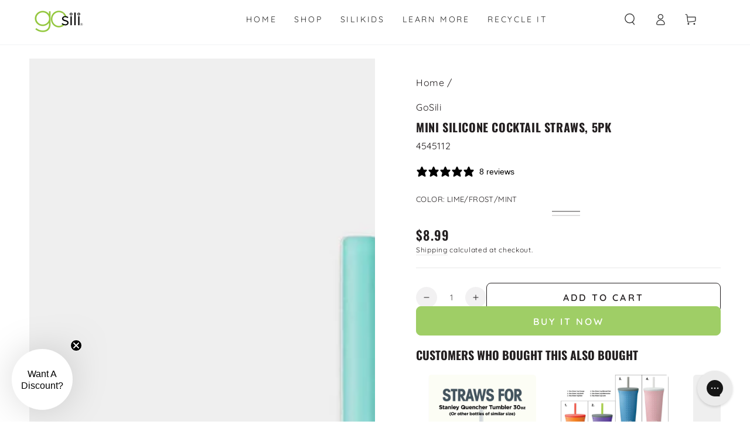

--- FILE ---
content_type: text/html; charset=utf-8
request_url: https://www.gosili.com/products/gosili%C2%AE-silicone-cocktail-straws-eco-friendly-reusable-soft-drinking-straws-short-4pk
body_size: 57092
content:
<!doctype html>
<html class="no-js" lang="en">
  <head>
    <meta charset="utf-8">
    <meta http-equiv="X-UA-Compatible" content="IE=edge">
    <meta name="viewport" content="width=device-width,initial-scale=1">
    <meta name="theme-color" content="">
    <link rel="canonical" href="https://www.gosili.com/products/gosili%c2%ae-silicone-cocktail-straws-eco-friendly-reusable-soft-drinking-straws-short-4pk">
    <link rel="preconnect" href="https://cdn.shopify.com" crossorigin><link rel="icon" type="image/png" href="//www.gosili.com/cdn/shop/files/Untitled-modified.webp?crop=center&height=32&v=1710836954&width=32"><link rel="preconnect" href="https://fonts.shopifycdn.com" crossorigin><title>
      Mini Silicone Cocktail Straws, 5pk &ndash; GoSili</title><meta name="description" content="GoSili mini cocktail straws are reusable, durable, and perfect for small drinks. Made from platinum silicone, easy to clean and great for your next party.">

<meta property="og:site_name" content="GoSili">
<meta property="og:url" content="https://www.gosili.com/products/gosili%c2%ae-silicone-cocktail-straws-eco-friendly-reusable-soft-drinking-straws-short-4pk">
<meta property="og:title" content="Mini Silicone Cocktail Straws, 5pk">
<meta property="og:type" content="product">
<meta property="og:description" content="GoSili mini cocktail straws are reusable, durable, and perfect for small drinks. Made from platinum silicone, easy to clean and great for your next party."><meta property="og:image" content="http://www.gosili.com/cdn/shop/products/mini-silicone-cocktail-straws-5pk-809235.jpg?v=1748367481">
  <meta property="og:image:secure_url" content="https://www.gosili.com/cdn/shop/products/mini-silicone-cocktail-straws-5pk-809235.jpg?v=1748367481">
  <meta property="og:image:width" content="1100">
  <meta property="og:image:height" content="1200"><meta property="og:price:amount" content="8.99">
  <meta property="og:price:currency" content="USD"><meta name="twitter:card" content="summary_large_image">
<meta name="twitter:title" content="Mini Silicone Cocktail Straws, 5pk">
<meta name="twitter:description" content="GoSili mini cocktail straws are reusable, durable, and perfect for small drinks. Made from platinum silicone, easy to clean and great for your next party.">


    <script async crossorigin fetchpriority="high" src="/cdn/shopifycloud/importmap-polyfill/es-modules-shim.2.4.0.js"></script>
<script type="importmap">
      {
        "imports": {
          "mdl-scrollsnap": "//www.gosili.com/cdn/shop/t/34/assets/scrollsnap.js?v=170600829773392310311762201370",
          "timeline-component": "//www.gosili.com/cdn/shop/t/34/assets/timeline-component.js?v=25828140184624228211762201392",
          "comparison-table-component": "//www.gosili.com/cdn/shop/t/34/assets/comparison-table-component.js?v=95021244545988581221762201335"
        }
      }
    </script>

    <script src="//www.gosili.com/cdn/shop/t/34/assets/vendor-v4.js" defer="defer"></script>
    <script src="//www.gosili.com/cdn/shop/t/34/assets/pubsub.js?v=64530984355039965911762201367" defer="defer"></script>
    <script src="//www.gosili.com/cdn/shop/t/34/assets/global.js?v=105739679177674998921762201360" defer="defer"></script>
    <script src="//www.gosili.com/cdn/shop/t/34/assets/modules-basis.js?v=7117348240208911571762201362" defer="defer"></script>

    <script>window.performance && window.performance.mark && window.performance.mark('shopify.content_for_header.start');</script><meta name="facebook-domain-verification" content="xnpdvwzp4dam5wlmntfwjtng7qocmz">
<meta id="shopify-digital-wallet" name="shopify-digital-wallet" content="/32393494661/digital_wallets/dialog">
<meta name="shopify-checkout-api-token" content="f4f75032247c72e5c45375edafb27447">
<meta id="in-context-paypal-metadata" data-shop-id="32393494661" data-venmo-supported="true" data-environment="production" data-locale="en_US" data-paypal-v4="true" data-currency="USD">
<link rel="alternate" hreflang="x-default" href="https://www.gosili.com/products/gosili%C2%AE-silicone-cocktail-straws-eco-friendly-reusable-soft-drinking-straws-short-4pk">
<link rel="alternate" hreflang="en" href="https://www.gosili.com/products/gosili%C2%AE-silicone-cocktail-straws-eco-friendly-reusable-soft-drinking-straws-short-4pk">
<link rel="alternate" hreflang="en-CA" href="https://www.gosili.com/en-ca/products/gosili%C2%AE-silicone-cocktail-straws-eco-friendly-reusable-soft-drinking-straws-short-4pk">
<link rel="alternate" type="application/json+oembed" href="https://www.gosili.com/products/gosili%c2%ae-silicone-cocktail-straws-eco-friendly-reusable-soft-drinking-straws-short-4pk.oembed">
<script async="async" src="/checkouts/internal/preloads.js?locale=en-US"></script>
<link rel="preconnect" href="https://shop.app" crossorigin="anonymous">
<script async="async" src="https://shop.app/checkouts/internal/preloads.js?locale=en-US&shop_id=32393494661" crossorigin="anonymous"></script>
<script id="apple-pay-shop-capabilities" type="application/json">{"shopId":32393494661,"countryCode":"US","currencyCode":"USD","merchantCapabilities":["supports3DS"],"merchantId":"gid:\/\/shopify\/Shop\/32393494661","merchantName":"GoSili","requiredBillingContactFields":["postalAddress","email"],"requiredShippingContactFields":["postalAddress","email"],"shippingType":"shipping","supportedNetworks":["visa","masterCard","amex","discover","elo","jcb"],"total":{"type":"pending","label":"GoSili","amount":"1.00"},"shopifyPaymentsEnabled":true,"supportsSubscriptions":true}</script>
<script id="shopify-features" type="application/json">{"accessToken":"f4f75032247c72e5c45375edafb27447","betas":["rich-media-storefront-analytics"],"domain":"www.gosili.com","predictiveSearch":true,"shopId":32393494661,"locale":"en"}</script>
<script>var Shopify = Shopify || {};
Shopify.shop = "gosili.myshopify.com";
Shopify.locale = "en";
Shopify.currency = {"active":"USD","rate":"1.0"};
Shopify.country = "US";
Shopify.theme = {"name":"Copy of 11\/25 update Custom Theme[Designsrc]","id":128661782661,"schema_name":"Be Yours","schema_version":"8.4.0","theme_store_id":1399,"role":"main"};
Shopify.theme.handle = "null";
Shopify.theme.style = {"id":null,"handle":null};
Shopify.cdnHost = "www.gosili.com/cdn";
Shopify.routes = Shopify.routes || {};
Shopify.routes.root = "/";</script>
<script type="module">!function(o){(o.Shopify=o.Shopify||{}).modules=!0}(window);</script>
<script>!function(o){function n(){var o=[];function n(){o.push(Array.prototype.slice.apply(arguments))}return n.q=o,n}var t=o.Shopify=o.Shopify||{};t.loadFeatures=n(),t.autoloadFeatures=n()}(window);</script>
<script>
  window.ShopifyPay = window.ShopifyPay || {};
  window.ShopifyPay.apiHost = "shop.app\/pay";
  window.ShopifyPay.redirectState = null;
</script>
<script id="shop-js-analytics" type="application/json">{"pageType":"product"}</script>
<script defer="defer" async type="module" src="//www.gosili.com/cdn/shopifycloud/shop-js/modules/v2/client.init-shop-cart-sync_BApSsMSl.en.esm.js"></script>
<script defer="defer" async type="module" src="//www.gosili.com/cdn/shopifycloud/shop-js/modules/v2/chunk.common_CBoos6YZ.esm.js"></script>
<script type="module">
  await import("//www.gosili.com/cdn/shopifycloud/shop-js/modules/v2/client.init-shop-cart-sync_BApSsMSl.en.esm.js");
await import("//www.gosili.com/cdn/shopifycloud/shop-js/modules/v2/chunk.common_CBoos6YZ.esm.js");

  window.Shopify.SignInWithShop?.initShopCartSync?.({"fedCMEnabled":true,"windoidEnabled":true});

</script>
<script defer="defer" async type="module" src="//www.gosili.com/cdn/shopifycloud/shop-js/modules/v2/client.payment-terms_BHOWV7U_.en.esm.js"></script>
<script defer="defer" async type="module" src="//www.gosili.com/cdn/shopifycloud/shop-js/modules/v2/chunk.common_CBoos6YZ.esm.js"></script>
<script defer="defer" async type="module" src="//www.gosili.com/cdn/shopifycloud/shop-js/modules/v2/chunk.modal_Bu1hFZFC.esm.js"></script>
<script type="module">
  await import("//www.gosili.com/cdn/shopifycloud/shop-js/modules/v2/client.payment-terms_BHOWV7U_.en.esm.js");
await import("//www.gosili.com/cdn/shopifycloud/shop-js/modules/v2/chunk.common_CBoos6YZ.esm.js");
await import("//www.gosili.com/cdn/shopifycloud/shop-js/modules/v2/chunk.modal_Bu1hFZFC.esm.js");

  
</script>
<script>
  window.Shopify = window.Shopify || {};
  if (!window.Shopify.featureAssets) window.Shopify.featureAssets = {};
  window.Shopify.featureAssets['shop-js'] = {"shop-cart-sync":["modules/v2/client.shop-cart-sync_DJczDl9f.en.esm.js","modules/v2/chunk.common_CBoos6YZ.esm.js"],"init-fed-cm":["modules/v2/client.init-fed-cm_BzwGC0Wi.en.esm.js","modules/v2/chunk.common_CBoos6YZ.esm.js"],"init-windoid":["modules/v2/client.init-windoid_BS26ThXS.en.esm.js","modules/v2/chunk.common_CBoos6YZ.esm.js"],"shop-cash-offers":["modules/v2/client.shop-cash-offers_DthCPNIO.en.esm.js","modules/v2/chunk.common_CBoos6YZ.esm.js","modules/v2/chunk.modal_Bu1hFZFC.esm.js"],"shop-button":["modules/v2/client.shop-button_D_JX508o.en.esm.js","modules/v2/chunk.common_CBoos6YZ.esm.js"],"init-shop-email-lookup-coordinator":["modules/v2/client.init-shop-email-lookup-coordinator_DFwWcvrS.en.esm.js","modules/v2/chunk.common_CBoos6YZ.esm.js"],"shop-toast-manager":["modules/v2/client.shop-toast-manager_tEhgP2F9.en.esm.js","modules/v2/chunk.common_CBoos6YZ.esm.js"],"shop-login-button":["modules/v2/client.shop-login-button_DwLgFT0K.en.esm.js","modules/v2/chunk.common_CBoos6YZ.esm.js","modules/v2/chunk.modal_Bu1hFZFC.esm.js"],"avatar":["modules/v2/client.avatar_BTnouDA3.en.esm.js"],"init-shop-cart-sync":["modules/v2/client.init-shop-cart-sync_BApSsMSl.en.esm.js","modules/v2/chunk.common_CBoos6YZ.esm.js"],"pay-button":["modules/v2/client.pay-button_BuNmcIr_.en.esm.js","modules/v2/chunk.common_CBoos6YZ.esm.js"],"init-shop-for-new-customer-accounts":["modules/v2/client.init-shop-for-new-customer-accounts_DrjXSI53.en.esm.js","modules/v2/client.shop-login-button_DwLgFT0K.en.esm.js","modules/v2/chunk.common_CBoos6YZ.esm.js","modules/v2/chunk.modal_Bu1hFZFC.esm.js"],"init-customer-accounts-sign-up":["modules/v2/client.init-customer-accounts-sign-up_TlVCiykN.en.esm.js","modules/v2/client.shop-login-button_DwLgFT0K.en.esm.js","modules/v2/chunk.common_CBoos6YZ.esm.js","modules/v2/chunk.modal_Bu1hFZFC.esm.js"],"shop-follow-button":["modules/v2/client.shop-follow-button_C5D3XtBb.en.esm.js","modules/v2/chunk.common_CBoos6YZ.esm.js","modules/v2/chunk.modal_Bu1hFZFC.esm.js"],"checkout-modal":["modules/v2/client.checkout-modal_8TC_1FUY.en.esm.js","modules/v2/chunk.common_CBoos6YZ.esm.js","modules/v2/chunk.modal_Bu1hFZFC.esm.js"],"init-customer-accounts":["modules/v2/client.init-customer-accounts_C0Oh2ljF.en.esm.js","modules/v2/client.shop-login-button_DwLgFT0K.en.esm.js","modules/v2/chunk.common_CBoos6YZ.esm.js","modules/v2/chunk.modal_Bu1hFZFC.esm.js"],"lead-capture":["modules/v2/client.lead-capture_Cq0gfm7I.en.esm.js","modules/v2/chunk.common_CBoos6YZ.esm.js","modules/v2/chunk.modal_Bu1hFZFC.esm.js"],"shop-login":["modules/v2/client.shop-login_BmtnoEUo.en.esm.js","modules/v2/chunk.common_CBoos6YZ.esm.js","modules/v2/chunk.modal_Bu1hFZFC.esm.js"],"payment-terms":["modules/v2/client.payment-terms_BHOWV7U_.en.esm.js","modules/v2/chunk.common_CBoos6YZ.esm.js","modules/v2/chunk.modal_Bu1hFZFC.esm.js"]};
</script>
<script>(function() {
  var isLoaded = false;
  function asyncLoad() {
    if (isLoaded) return;
    isLoaded = true;
    var urls = ["\/\/cdn.shopify.com\/proxy\/d2723314e0ba1c27e957ea643c19f6f4b63ddd38c508fc292dd4b087e0ef2c25\/bingshoppingtool-t2app-prod.trafficmanager.net\/uet\/tracking_script?shop=gosili.myshopify.com\u0026sp-cache-control=cHVibGljLCBtYXgtYWdlPTkwMA","https:\/\/cdn-app.cart-bot.net\/public\/js\/append.js?shop=gosili.myshopify.com","https:\/\/kp-9dfa.klickly.com\/boa.js?v=36\u0026tw=0\u0026ga4=0\u0026version=v2\u0026platform=shopify\u0026account_id=979\u0026b_type_cart=590b1d3c623d4a94\u0026b_type_visit=e0b1b841b1d455ab\u0026b_type_checkout=14e80d68bcf4d327\u0026shop=gosili.myshopify.com","https:\/\/cdnbevi.spicegems.com\/js\/serve\/gosili.myshopify.com\/v1\/index_cdb9f07fa988bc40282d994a75183bcaeb0ea906.js?v=live312\u0026shop=gosili.myshopify.com","https:\/\/cdn-app.sealsubscriptions.com\/shopify\/public\/js\/sealsubscriptions.js?shop=gosili.myshopify.com","https:\/\/config.gorgias.chat\/bundle-loader\/01K205NJRFBM9K8W7YPC45FVCE?source=shopify1click\u0026shop=gosili.myshopify.com","\/\/cdn.shopify.com\/proxy\/c6157ee73cbebe05623b6789b9d200a4887e9e0500fff677c579c309d97778f3\/d1639lhkj5l89m.cloudfront.net\/js\/storefront\/uppromote.js?shop=gosili.myshopify.com\u0026sp-cache-control=cHVibGljLCBtYXgtYWdlPTkwMA","https:\/\/d22lwxpnhu2n4a.cloudfront.net\/grommet\/shopify.js?shop=gosili.myshopify.com","https:\/\/cdn.9gtb.com\/loader.js?g_cvt_id=0de503db-2b54-45d3-91d0-6134aa6362a1\u0026shop=gosili.myshopify.com"];
    for (var i = 0; i < urls.length; i++) {
      var s = document.createElement('script');
      s.type = 'text/javascript';
      s.async = true;
      s.src = urls[i];
      var x = document.getElementsByTagName('script')[0];
      x.parentNode.insertBefore(s, x);
    }
  };
  if(window.attachEvent) {
    window.attachEvent('onload', asyncLoad);
  } else {
    window.addEventListener('load', asyncLoad, false);
  }
})();</script>
<script id="__st">var __st={"a":32393494661,"offset":-18000,"reqid":"0259a5b4-6560-489f-8764-b4832b69fa6f-1768884163","pageurl":"www.gosili.com\/products\/gosili%C2%AE-silicone-cocktail-straws-eco-friendly-reusable-soft-drinking-straws-short-4pk","u":"34e7f00f954e","p":"product","rtyp":"product","rid":6666014982277};</script>
<script>window.ShopifyPaypalV4VisibilityTracking = true;</script>
<script id="captcha-bootstrap">!function(){'use strict';const t='contact',e='account',n='new_comment',o=[[t,t],['blogs',n],['comments',n],[t,'customer']],c=[[e,'customer_login'],[e,'guest_login'],[e,'recover_customer_password'],[e,'create_customer']],r=t=>t.map((([t,e])=>`form[action*='/${t}']:not([data-nocaptcha='true']) input[name='form_type'][value='${e}']`)).join(','),a=t=>()=>t?[...document.querySelectorAll(t)].map((t=>t.form)):[];function s(){const t=[...o],e=r(t);return a(e)}const i='password',u='form_key',d=['recaptcha-v3-token','g-recaptcha-response','h-captcha-response',i],f=()=>{try{return window.sessionStorage}catch{return}},m='__shopify_v',_=t=>t.elements[u];function p(t,e,n=!1){try{const o=window.sessionStorage,c=JSON.parse(o.getItem(e)),{data:r}=function(t){const{data:e,action:n}=t;return t[m]||n?{data:e,action:n}:{data:t,action:n}}(c);for(const[e,n]of Object.entries(r))t.elements[e]&&(t.elements[e].value=n);n&&o.removeItem(e)}catch(o){console.error('form repopulation failed',{error:o})}}const l='form_type',E='cptcha';function T(t){t.dataset[E]=!0}const w=window,h=w.document,L='Shopify',v='ce_forms',y='captcha';let A=!1;((t,e)=>{const n=(g='f06e6c50-85a8-45c8-87d0-21a2b65856fe',I='https://cdn.shopify.com/shopifycloud/storefront-forms-hcaptcha/ce_storefront_forms_captcha_hcaptcha.v1.5.2.iife.js',D={infoText:'Protected by hCaptcha',privacyText:'Privacy',termsText:'Terms'},(t,e,n)=>{const o=w[L][v],c=o.bindForm;if(c)return c(t,g,e,D).then(n);var r;o.q.push([[t,g,e,D],n]),r=I,A||(h.body.append(Object.assign(h.createElement('script'),{id:'captcha-provider',async:!0,src:r})),A=!0)});var g,I,D;w[L]=w[L]||{},w[L][v]=w[L][v]||{},w[L][v].q=[],w[L][y]=w[L][y]||{},w[L][y].protect=function(t,e){n(t,void 0,e),T(t)},Object.freeze(w[L][y]),function(t,e,n,w,h,L){const[v,y,A,g]=function(t,e,n){const i=e?o:[],u=t?c:[],d=[...i,...u],f=r(d),m=r(i),_=r(d.filter((([t,e])=>n.includes(e))));return[a(f),a(m),a(_),s()]}(w,h,L),I=t=>{const e=t.target;return e instanceof HTMLFormElement?e:e&&e.form},D=t=>v().includes(t);t.addEventListener('submit',(t=>{const e=I(t);if(!e)return;const n=D(e)&&!e.dataset.hcaptchaBound&&!e.dataset.recaptchaBound,o=_(e),c=g().includes(e)&&(!o||!o.value);(n||c)&&t.preventDefault(),c&&!n&&(function(t){try{if(!f())return;!function(t){const e=f();if(!e)return;const n=_(t);if(!n)return;const o=n.value;o&&e.removeItem(o)}(t);const e=Array.from(Array(32),(()=>Math.random().toString(36)[2])).join('');!function(t,e){_(t)||t.append(Object.assign(document.createElement('input'),{type:'hidden',name:u})),t.elements[u].value=e}(t,e),function(t,e){const n=f();if(!n)return;const o=[...t.querySelectorAll(`input[type='${i}']`)].map((({name:t})=>t)),c=[...d,...o],r={};for(const[a,s]of new FormData(t).entries())c.includes(a)||(r[a]=s);n.setItem(e,JSON.stringify({[m]:1,action:t.action,data:r}))}(t,e)}catch(e){console.error('failed to persist form',e)}}(e),e.submit())}));const S=(t,e)=>{t&&!t.dataset[E]&&(n(t,e.some((e=>e===t))),T(t))};for(const o of['focusin','change'])t.addEventListener(o,(t=>{const e=I(t);D(e)&&S(e,y())}));const B=e.get('form_key'),M=e.get(l),P=B&&M;t.addEventListener('DOMContentLoaded',(()=>{const t=y();if(P)for(const e of t)e.elements[l].value===M&&p(e,B);[...new Set([...A(),...v().filter((t=>'true'===t.dataset.shopifyCaptcha))])].forEach((e=>S(e,t)))}))}(h,new URLSearchParams(w.location.search),n,t,e,['guest_login'])})(!0,!0)}();</script>
<script integrity="sha256-4kQ18oKyAcykRKYeNunJcIwy7WH5gtpwJnB7kiuLZ1E=" data-source-attribution="shopify.loadfeatures" defer="defer" src="//www.gosili.com/cdn/shopifycloud/storefront/assets/storefront/load_feature-a0a9edcb.js" crossorigin="anonymous"></script>
<script crossorigin="anonymous" defer="defer" src="//www.gosili.com/cdn/shopifycloud/storefront/assets/shopify_pay/storefront-65b4c6d7.js?v=20250812"></script>
<script data-source-attribution="shopify.dynamic_checkout.dynamic.init">var Shopify=Shopify||{};Shopify.PaymentButton=Shopify.PaymentButton||{isStorefrontPortableWallets:!0,init:function(){window.Shopify.PaymentButton.init=function(){};var t=document.createElement("script");t.src="https://www.gosili.com/cdn/shopifycloud/portable-wallets/latest/portable-wallets.en.js",t.type="module",document.head.appendChild(t)}};
</script>
<script data-source-attribution="shopify.dynamic_checkout.buyer_consent">
  function portableWalletsHideBuyerConsent(e){var t=document.getElementById("shopify-buyer-consent"),n=document.getElementById("shopify-subscription-policy-button");t&&n&&(t.classList.add("hidden"),t.setAttribute("aria-hidden","true"),n.removeEventListener("click",e))}function portableWalletsShowBuyerConsent(e){var t=document.getElementById("shopify-buyer-consent"),n=document.getElementById("shopify-subscription-policy-button");t&&n&&(t.classList.remove("hidden"),t.removeAttribute("aria-hidden"),n.addEventListener("click",e))}window.Shopify?.PaymentButton&&(window.Shopify.PaymentButton.hideBuyerConsent=portableWalletsHideBuyerConsent,window.Shopify.PaymentButton.showBuyerConsent=portableWalletsShowBuyerConsent);
</script>
<script>
  function portableWalletsCleanup(e){e&&e.src&&console.error("Failed to load portable wallets script "+e.src);var t=document.querySelectorAll("shopify-accelerated-checkout .shopify-payment-button__skeleton, shopify-accelerated-checkout-cart .wallet-cart-button__skeleton"),e=document.getElementById("shopify-buyer-consent");for(let e=0;e<t.length;e++)t[e].remove();e&&e.remove()}function portableWalletsNotLoadedAsModule(e){e instanceof ErrorEvent&&"string"==typeof e.message&&e.message.includes("import.meta")&&"string"==typeof e.filename&&e.filename.includes("portable-wallets")&&(window.removeEventListener("error",portableWalletsNotLoadedAsModule),window.Shopify.PaymentButton.failedToLoad=e,"loading"===document.readyState?document.addEventListener("DOMContentLoaded",window.Shopify.PaymentButton.init):window.Shopify.PaymentButton.init())}window.addEventListener("error",portableWalletsNotLoadedAsModule);
</script>

<script type="module" src="https://www.gosili.com/cdn/shopifycloud/portable-wallets/latest/portable-wallets.en.js" onError="portableWalletsCleanup(this)" crossorigin="anonymous"></script>
<script nomodule>
  document.addEventListener("DOMContentLoaded", portableWalletsCleanup);
</script>

<script id='scb4127' type='text/javascript' async='' src='https://www.gosili.com/cdn/shopifycloud/privacy-banner/storefront-banner.js'></script><link id="shopify-accelerated-checkout-styles" rel="stylesheet" media="screen" href="https://www.gosili.com/cdn/shopifycloud/portable-wallets/latest/accelerated-checkout-backwards-compat.css" crossorigin="anonymous">
<style id="shopify-accelerated-checkout-cart">
        #shopify-buyer-consent {
  margin-top: 1em;
  display: inline-block;
  width: 100%;
}

#shopify-buyer-consent.hidden {
  display: none;
}

#shopify-subscription-policy-button {
  background: none;
  border: none;
  padding: 0;
  text-decoration: underline;
  font-size: inherit;
  cursor: pointer;
}

#shopify-subscription-policy-button::before {
  box-shadow: none;
}

      </style>
<script id="sections-script" data-sections="header" defer="defer" src="//www.gosili.com/cdn/shop/t/34/compiled_assets/scripts.js?v=5434"></script>
<script>window.performance && window.performance.mark && window.performance.mark('shopify.content_for_header.end');</script><style data-shopify>@font-face {
  font-family: Quicksand;
  font-weight: 400;
  font-style: normal;
  font-display: swap;
  src: url("//www.gosili.com/cdn/fonts/quicksand/quicksand_n4.bf8322a9d1da765aa396ad7b6eeb81930a6214de.woff2") format("woff2"),
       url("//www.gosili.com/cdn/fonts/quicksand/quicksand_n4.fa4cbd232d3483059e72b11f7239959a64c98426.woff") format("woff");
}

  @font-face {
  font-family: Quicksand;
  font-weight: 600;
  font-style: normal;
  font-display: swap;
  src: url("//www.gosili.com/cdn/fonts/quicksand/quicksand_n6.2d744c302b66242b8689223a01c2ae7d363b7b45.woff2") format("woff2"),
       url("//www.gosili.com/cdn/fonts/quicksand/quicksand_n6.0d771117677705be6acb5844d65cf2b9cbf6ea3d.woff") format("woff");
}

  
  
  @font-face {
  font-family: Oswald;
  font-weight: 700;
  font-style: normal;
  font-display: swap;
  src: url("//www.gosili.com/cdn/fonts/oswald/oswald_n7.b3ba3d6f1b341d51018e3cfba146932b55221727.woff2") format("woff2"),
       url("//www.gosili.com/cdn/fonts/oswald/oswald_n7.6cec6bed2bb070310ad90e19ea7a56b65fd83c0b.woff") format("woff");
}

  @font-face {
  font-family: Oswald;
  font-weight: 600;
  font-style: normal;
  font-display: swap;
  src: url("//www.gosili.com/cdn/fonts/oswald/oswald_n6.26b6bffb711f770c328e7af9685d4798dcb4f0b3.woff2") format("woff2"),
       url("//www.gosili.com/cdn/fonts/oswald/oswald_n6.2feb7f52d7eb157822c86dfd93893da013b08d5d.woff") format("woff");
}


  :root {
    --font-body-family: Quicksand, sans-serif;
    --font-body-style: normal;
    --font-body-weight: 400;

    --font-heading-family: Oswald, sans-serif;
    --font-heading-style: normal;
    --font-heading-weight: 700;

    --font-body-scale: 1.0;
    --font-heading-scale: 1.0;

    --font-navigation-family: var(--font-body-family);
    --font-navigation-size: 14px;
    --font-navigation-weight: var(--font-body-weight);
    --font-button-family: var(--font-body-family);
    --font-button-size: 16px;
    --font-button-baseline: 0rem;
    --font-price-family: var(--font-heading-family);
    --font-price-scale: var(--font-heading-scale);

    --color-base-text: 35, 31, 32;
    --color-base-background: 255, 255, 255;
    --color-base-solid-button-labels: 255, 255, 255;
    --color-base-outline-button-labels: 35, 31, 32;
    --color-base-accent: 159, 206, 102;
    --color-base-heading: 35, 31, 32;
    --color-base-border: 232, 232, 232;
    --color-placeholder: 239, 239, 239;
    --color-overlay: 35, 31, 32;
    --color-keyboard-focus: 135, 173, 245;
    --color-shadow: 168, 232, 226;
    --shadow-opacity: 1;

    --color-background-dark: 235, 235, 235;
    --color-price: #231f20;
    --color-sale-price: #9fce66;
    --color-sale-badge-background: #9fce66;
    --color-reviews: #fbbf24;
    --color-critical: #d72c0d;
    --color-success: #008060;
    --color-highlight: 31, 171, 193;

    --payment-terms-background-color: #ffffff;
    --page-width: 140rem;
    --page-width-margin: 0rem;

    --card-color-scheme: var(--color-placeholder);
    --card-text-alignment: center;
    --card-flex-alignment: center;
    --card-image-padding: 0px;
    --card-border-width: 0px;
    --card-radius: 16px;
    --card-shadow-horizontal-offset: 0px;
    --card-shadow-vertical-offset: 0px;
    
    --button-radius: 8px;
    --button-border-width: 1px;
    --button-shadow-horizontal-offset: 0px;
    --button-shadow-vertical-offset: 0px;

    --spacing-sections-desktop: 0px;
    --spacing-sections-mobile: 0px;

    --gradient-free-ship-progress: linear-gradient(54deg, rgba(17, 146, 166, 1), rgba(159, 206, 102, 1) 100%);
    --gradient-free-ship-complete: linear-gradient(0deg, rgba(17, 146, 166, 1), rgba(22, 189, 215, 1) 98%);

    --plabel-price-tag-color: #000000;
    --plabel-price-tag-background: #d1d5db;
    --plabel-price-tag-height: 2.5rem;

    --swatch-outline-color: #f4f6f8;--text-8xl: 6.0rem;
    --text-6xl: 3.75rem;
    --text-5xl: 3.0rem;
    --text-4xl: 2.25rem;
    --text-3xl: 1.875rem;
    --text-2xl: 1.5rem;
    --text-xl: 1.25rem;
    --text-lg: 1.125rem;
    --text-base: 1.0rem;
    --text-2sm: 0.8125rem;
    --text-sm: 0.875rem;
    --text-xs: 0.75rem;
    --text-3xs: 0.625rem;

    --fluid-sm-to-base: clamp(var(--text-sm), 0.8115rem + 0.1587vw, var(--text-base));
    --fluid-sm-to-lg: clamp(var(--text-sm), 0.748rem + 0.3174vw, var(--text-lg));
    --fluid-base-to-xl: clamp(var(--text-base), 0.873rem + 0.3175vw, var(--text-xl));
    --fluid-base-to-2xl: clamp(var(--text-base), 0.746rem + 0.6349vw, var(--text-2xl));
    --fluid-lg-to-2xl: clamp(var(--text-lg), 0.9722rem + 0.4444vw, var(--text-2xl));
    --fluid-xl-to-3xl: clamp(var(--text-xl), 0.4966rem + 1.1818vw, var(--text-3xl));

    --tw-translate-x: 0;
    --tw-translate-y: 0;
    --tw-rotate: 0;
    --tw-skew-x: 0;
    --tw-skew-y: 0;
    --tw-scale-x: 1;
    --tw-scale-y: 1;

    --font-normal: 400;
    --font-medium: 500;
    --font-bold: 700;

    --sp-0d5: 0.125rem;
    --sp-1: 0.25rem;
    --sp-1d5: 0.375rem;
    --sp-2: 0.5rem;
    --sp-2d5: 0.625rem;
    --sp-3: 0.75rem;
    --sp-3d5: 0.875rem;
    --sp-4: 1rem;
    --sp-4d5: 1.125rem;
    --sp-5: 1.25rem;
    --sp-5d5: 1.375rem;
    --sp-6: 1.5rem;
    --sp-6d5: 1.625rem;
    --sp-7: 1.75rem;
    --sp-7d5: 1.875rem;
    --sp-8: 2rem;
    --sp-9: 2.25rem;
    --sp-10: 2.5rem;
    --sp-12: 3rem;
    --sp-14: 3.5rem;
  }

  *,
  *::before,
  *::after {
    box-sizing: inherit;
  }

  html {
    box-sizing: border-box;
    font-size: calc(var(--font-body-scale) * 62.5%);
    height: 100%;
  }

  body {
    min-height: 100%;
    margin: 0;
    font-size: 1.5rem;
    letter-spacing: 0.06rem;
    line-height: calc(1 + 0.8 / var(--font-body-scale));
    font-family: var(--font-body-family);
    font-style: var(--font-body-style);
    font-weight: var(--font-body-weight);
  }

  @media screen and (min-width: 750px) {
    body {
      font-size: 1.6rem;
    }
  }</style><link href="//www.gosili.com/cdn/shop/t/34/assets/base.css?v=56154053777866764741762201333" rel="stylesheet" type="text/css" media="all" /><link rel="stylesheet" href="//www.gosili.com/cdn/shop/t/34/assets/apps.css?v=58555770612562691921762201332" media="print" fetchpriority="low" onload="this.media='all'">

    <link
        rel="preload"
        as="font"
        href="//www.gosili.com/cdn/fonts/quicksand/quicksand_n4.bf8322a9d1da765aa396ad7b6eeb81930a6214de.woff2"
        type="font/woff2"
        crossorigin
      ><link
        rel="preload"
        as="font"
        href="//www.gosili.com/cdn/fonts/oswald/oswald_n7.b3ba3d6f1b341d51018e3cfba146932b55221727.woff2"
        type="font/woff2"
        crossorigin
      ><link rel="stylesheet" href="//www.gosili.com/cdn/shop/t/34/assets/component-predictive-search.css?v=94320327991181004901762201347" media="print" onload="this.media='all'"><link rel="stylesheet" href="//www.gosili.com/cdn/shop/t/34/assets/component-quick-view.css?v=161742497119562552051762201350" media="print" onload="this.media='all'"><script>
  document.documentElement.classList.replace('no-js', 'js');

  window.theme = window.theme || {};

  theme.routes = {
    root_url: '/',
    cart_url: '/cart',
    cart_add_url: '/cart/add',
    cart_change_url: '/cart/change',
    cart_update_url: '/cart/update',
    search_url: '/search',
    predictive_search_url: '/search/suggest'
  };

  theme.cartStrings = {
    error: `There was an error while updating your cart. Please try again.`,
    quantityError: `You can only add [quantity] of this item to your cart.`
  };

  theme.variantStrings = {
    addToCart: `Add to cart`,
    soldOut: `Sold out`,
    unavailable: `Unavailable`,
    preOrder: `Pre-order`
  };

  theme.accessibilityStrings = {
    imageAvailable: `Image [index] is now available in gallery view`,
    shareSuccess: `Link copied to clipboard!`,
    fillInAllLineItemPropertyRequiredFields: `Please fill in all required fields`
  }

  theme.dateStrings = {
    d: `D`,
    day: `Day`,
    days: `Days`,
    hour: `Hour`,
    hours: `Hours`,
    minute: `Min`,
    minutes: `Mins`,
    second: `Sec`,
    seconds: `Secs`
  };theme.shopSettings = {
    moneyFormat: "${{amount}}",
    isoCode: "USD",
    cartDrawer: false,
    currencyCode: false,
    giftwrapRate: 'product'
  };

  theme.settings = {
    themeName: 'Be Yours',
    themeVersion: '8.4.0',
    agencyId: ''
  };

  /*! (c) Andrea Giammarchi @webreflection ISC */
  !function(){"use strict";var e=function(e,t){var n=function(e){for(var t=0,n=e.length;t<n;t++)r(e[t])},r=function(e){var t=e.target,n=e.attributeName,r=e.oldValue;t.attributeChangedCallback(n,r,t.getAttribute(n))};return function(o,a){var l=o.constructor.observedAttributes;return l&&e(a).then((function(){new t(n).observe(o,{attributes:!0,attributeOldValue:!0,attributeFilter:l});for(var e=0,a=l.length;e<a;e++)o.hasAttribute(l[e])&&r({target:o,attributeName:l[e],oldValue:null})})),o}};function t(e,t){(null==t||t>e.length)&&(t=e.length);for(var n=0,r=new Array(t);n<t;n++)r[n]=e[n];return r}function n(e,n){var r="undefined"!=typeof Symbol&&e[Symbol.iterator]||e["@@iterator"];if(!r){if(Array.isArray(e)||(r=function(e,n){if(e){if("string"==typeof e)return t(e,n);var r=Object.prototype.toString.call(e).slice(8,-1);return"Object"===r&&e.constructor&&(r=e.constructor.name),"Map"===r||"Set"===r?Array.from(e):"Arguments"===r||/^(?:Ui|I)nt(?:8|16|32)(?:Clamped)?Array$/.test(r)?t(e,n):void 0}}(e))||n&&e&&"number"==typeof e.length){r&&(e=r);var o=0,a=function(){};return{s:a,n:function(){return o>=e.length?{done:!0}:{done:!1,value:e[o++]}},e:function(e){throw e},f:a}}throw new TypeError("Invalid attempt to iterate non-iterable instance.\nIn order to be iterable, non-array objects must have a [Symbol.iterator]() method.")}var l,i=!0,u=!1;return{s:function(){r=r.call(e)},n:function(){var e=r.next();return i=e.done,e},e:function(e){u=!0,l=e},f:function(){try{i||null==r.return||r.return()}finally{if(u)throw l}}}}
  /*! (c) Andrea Giammarchi - ISC */var r=!0,o=!1,a="querySelectorAll",l="querySelectorAll",i=self,u=i.document,c=i.Element,s=i.MutationObserver,f=i.Set,d=i.WeakMap,h=function(e){return l in e},v=[].filter,g=function(e){var t=new d,i=function(n,r){var o;if(r)for(var a,l=function(e){return e.matches||e.webkitMatchesSelector||e.msMatchesSelector}(n),i=0,u=p.length;i<u;i++)l.call(n,a=p[i])&&(t.has(n)||t.set(n,new f),(o=t.get(n)).has(a)||(o.add(a),e.handle(n,r,a)));else t.has(n)&&(o=t.get(n),t.delete(n),o.forEach((function(t){e.handle(n,r,t)})))},g=function(e){for(var t=!(arguments.length>1&&void 0!==arguments[1])||arguments[1],n=0,r=e.length;n<r;n++)i(e[n],t)},p=e.query,y=e.root||u,m=function(e){var t=arguments.length>1&&void 0!==arguments[1]?arguments[1]:document,l=arguments.length>2&&void 0!==arguments[2]?arguments[2]:MutationObserver,i=arguments.length>3&&void 0!==arguments[3]?arguments[3]:["*"],u=function t(o,l,i,u,c,s){var f,d=n(o);try{for(d.s();!(f=d.n()).done;){var h=f.value;(s||a in h)&&(c?i.has(h)||(i.add(h),u.delete(h),e(h,c)):u.has(h)||(u.add(h),i.delete(h),e(h,c)),s||t(h[a](l),l,i,u,c,r))}}catch(e){d.e(e)}finally{d.f()}},c=new l((function(e){if(i.length){var t,a=i.join(","),l=new Set,c=new Set,s=n(e);try{for(s.s();!(t=s.n()).done;){var f=t.value,d=f.addedNodes,h=f.removedNodes;u(h,a,l,c,o,o),u(d,a,l,c,r,o)}}catch(e){s.e(e)}finally{s.f()}}})),s=c.observe;return(c.observe=function(e){return s.call(c,e,{subtree:r,childList:r})})(t),c}(i,y,s,p),b=c.prototype.attachShadow;return b&&(c.prototype.attachShadow=function(e){var t=b.call(this,e);return m.observe(t),t}),p.length&&g(y[l](p)),{drop:function(e){for(var n=0,r=e.length;n<r;n++)t.delete(e[n])},flush:function(){for(var e=m.takeRecords(),t=0,n=e.length;t<n;t++)g(v.call(e[t].removedNodes,h),!1),g(v.call(e[t].addedNodes,h),!0)},observer:m,parse:g}},p=self,y=p.document,m=p.Map,b=p.MutationObserver,w=p.Object,E=p.Set,S=p.WeakMap,A=p.Element,M=p.HTMLElement,O=p.Node,N=p.Error,C=p.TypeError,T=p.Reflect,q=w.defineProperty,I=w.keys,D=w.getOwnPropertyNames,L=w.setPrototypeOf,P=!self.customElements,k=function(e){for(var t=I(e),n=[],r=t.length,o=0;o<r;o++)n[o]=e[t[o]],delete e[t[o]];return function(){for(var o=0;o<r;o++)e[t[o]]=n[o]}};if(P){var x=function(){var e=this.constructor;if(!$.has(e))throw new C("Illegal constructor");var t=$.get(e);if(W)return z(W,t);var n=H.call(y,t);return z(L(n,e.prototype),t)},H=y.createElement,$=new m,_=new m,j=new m,R=new m,V=[],U=g({query:V,handle:function(e,t,n){var r=j.get(n);if(t&&!r.isPrototypeOf(e)){var o=k(e);W=L(e,r);try{new r.constructor}finally{W=null,o()}}var a="".concat(t?"":"dis","connectedCallback");a in r&&e[a]()}}).parse,W=null,F=function(e){if(!_.has(e)){var t,n=new Promise((function(e){t=e}));_.set(e,{$:n,_:t})}return _.get(e).$},z=e(F,b);q(self,"customElements",{configurable:!0,value:{define:function(e,t){if(R.has(e))throw new N('the name "'.concat(e,'" has already been used with this registry'));$.set(t,e),j.set(e,t.prototype),R.set(e,t),V.push(e),F(e).then((function(){U(y.querySelectorAll(e))})),_.get(e)._(t)},get:function(e){return R.get(e)},whenDefined:F}}),q(x.prototype=M.prototype,"constructor",{value:x}),q(self,"HTMLElement",{configurable:!0,value:x}),q(y,"createElement",{configurable:!0,value:function(e,t){var n=t&&t.is,r=n?R.get(n):R.get(e);return r?new r:H.call(y,e)}}),"isConnected"in O.prototype||q(O.prototype,"isConnected",{configurable:!0,get:function(){return!(this.ownerDocument.compareDocumentPosition(this)&this.DOCUMENT_POSITION_DISCONNECTED)}})}else if(P=!self.customElements.get("extends-li"))try{var B=function e(){return self.Reflect.construct(HTMLLIElement,[],e)};B.prototype=HTMLLIElement.prototype;var G="extends-li";self.customElements.define("extends-li",B,{extends:"li"}),P=y.createElement("li",{is:G}).outerHTML.indexOf(G)<0;var J=self.customElements,K=J.get,Q=J.whenDefined;q(self.customElements,"whenDefined",{configurable:!0,value:function(e){var t=this;return Q.call(this,e).then((function(n){return n||K.call(t,e)}))}})}catch(e){}if(P){var X=function(e){var t=ae.get(e);ve(t.querySelectorAll(this),e.isConnected)},Y=self.customElements,Z=y.createElement,ee=Y.define,te=Y.get,ne=Y.upgrade,re=T||{construct:function(e){return e.call(this)}},oe=re.construct,ae=new S,le=new E,ie=new m,ue=new m,ce=new m,se=new m,fe=[],de=[],he=function(e){return se.get(e)||te.call(Y,e)},ve=g({query:de,handle:function(e,t,n){var r=ce.get(n);if(t&&!r.isPrototypeOf(e)){var o=k(e);be=L(e,r);try{new r.constructor}finally{be=null,o()}}var a="".concat(t?"":"dis","connectedCallback");a in r&&e[a]()}}).parse,ge=g({query:fe,handle:function(e,t){ae.has(e)&&(t?le.add(e):le.delete(e),de.length&&X.call(de,e))}}).parse,pe=A.prototype.attachShadow;pe&&(A.prototype.attachShadow=function(e){var t=pe.call(this,e);return ae.set(this,t),t});var ye=function(e){if(!ue.has(e)){var t,n=new Promise((function(e){t=e}));ue.set(e,{$:n,_:t})}return ue.get(e).$},me=e(ye,b),be=null;D(self).filter((function(e){return/^HTML.*Element$/.test(e)})).forEach((function(e){var t=self[e];function n(){var e=this.constructor;if(!ie.has(e))throw new C("Illegal constructor");var n=ie.get(e),r=n.is,o=n.tag;if(r){if(be)return me(be,r);var a=Z.call(y,o);return a.setAttribute("is",r),me(L(a,e.prototype),r)}return oe.call(this,t,[],e)}q(n.prototype=t.prototype,"constructor",{value:n}),q(self,e,{value:n})})),q(y,"createElement",{configurable:!0,value:function(e,t){var n=t&&t.is;if(n){var r=se.get(n);if(r&&ie.get(r).tag===e)return new r}var o=Z.call(y,e);return n&&o.setAttribute("is",n),o}}),q(Y,"get",{configurable:!0,value:he}),q(Y,"whenDefined",{configurable:!0,value:ye}),q(Y,"upgrade",{configurable:!0,value:function(e){var t=e.getAttribute("is");if(t){var n=se.get(t);if(n)return void me(L(e,n.prototype),t)}ne.call(Y,e)}}),q(Y,"define",{configurable:!0,value:function(e,t,n){if(he(e))throw new N("'".concat(e,"' has already been defined as a custom element"));var r,o=n&&n.extends;ie.set(t,o?{is:e,tag:o}:{is:"",tag:e}),o?(r="".concat(o,'[is="').concat(e,'"]'),ce.set(r,t.prototype),se.set(e,t),de.push(r)):(ee.apply(Y,arguments),fe.push(r=e)),ye(e).then((function(){o?(ve(y.querySelectorAll(r)),le.forEach(X,[r])):ge(y.querySelectorAll(r))})),ue.get(e)._(t)}})}}();
</script>
<!-- BEGIN app block: shopify://apps/uppromote-affiliate/blocks/message-bar/64c32457-930d-4cb9-9641-e24c0d9cf1f4 -->

<style>
    body {
        transition: padding-top .2s;
    }
    .scaaf-message-bar {
        --primary-text-color: ;
        --secondary-text-color: ;
        --primary-bg-color: ;
        --secondary-bg-color: ;
        --primary-text-size: px;
        --secondary-text-size: px;
        text-align: center;
        display: block;
        width: 100%;
        padding: 10px;
        animation-duration: .5s;
        animation-name: fadeIn;
        position: absolute;
        top: 0;
        left: 0;
        width: 100%;
        z-index: 10;
    }

    .scaaf-message-bar-content {
        margin: 0;
        padding: 0;
    }

    .scaaf-message-bar[data-layout=referring] {
        background-color: var(--primary-bg-color);
        color: var(--primary-text-color);
        font-size: var(--primary-text-size);
    }

    .scaaf-message-bar[data-layout=direct] {
        background-color: var(--secondary-bg-color);
        color: var(--secondary-text-color);
        font-size: var(--secondary-text-size);
    }

</style>

<script type="text/javascript">
    (function() {
        let container, contentContainer
        const settingTag = document.querySelector('script#uppromote-message-bar-setting')

        if (!settingTag || !settingTag.textContent) {
            return
        }

        const setting = JSON.parse(settingTag.textContent)
        if (!setting.referral_enable) {
            return
        }

        const getCookie = (cName) => {
            let name = cName + '='
            let decodedCookie = decodeURIComponent(document.cookie)
            let ca = decodedCookie.split(';')
            for (let i = 0; i < ca.length; i++) {
                let c = ca[i]
                while (c.charAt(0) === ' ') {
                    c = c.substring(1)
                }
                if (c.indexOf(name) === 0) {
                    return c.substring(name.length, c.length)
                }
            }

            return null
        }

        function renderContainer() {
            container = document.createElement('div')
            container.classList.add('scaaf-message-bar')
            contentContainer = document.createElement('p')
            contentContainer.classList.add('scaaf-message-bar-content')
            container.append(contentContainer)
        }

        function calculateLayout() {
            const height = container.scrollHeight

            function onMouseMove() {
                document.body.style.paddingTop = `${height}px`
                document.body.removeEventListener('mousemove', onMouseMove)
                document.body.removeEventListener('touchstart', onMouseMove)
            }

            document.body.addEventListener('mousemove', onMouseMove)
            document.body.addEventListener('touchstart', onMouseMove)
        }

        renderContainer()

        function fillDirectContent() {
            if (!setting.not_referral_enable) {
                return
            }
            container.dataset.layout = 'direct'
            contentContainer.textContent = setting.not_referral_content
            document.body.prepend(container)
            calculateLayout()
        }

        function prepareForReferring() {
            contentContainer.textContent = 'Loading'
            contentContainer.style.visibility = 'hidden'
            document.body.prepend(container)
            calculateLayout()
        }

        function fillReferringContent(aff) {
            container.dataset.layout = 'referring'
            contentContainer.textContent = setting.referral_content
                .replaceAll('{affiliate_name}', aff.name)
                .replaceAll('{company}', aff.company)
                .replaceAll('{affiliate_firstname}', aff.first_name)
                .replaceAll('{personal_detail}', aff.personal_detail)
            contentContainer.style.visibility = 'visible'
        }

        function safeJsonParse (str) {
            if (!str) return null;
            try {
                return JSON.parse(str);
            } catch {
                return null;
            }
        }

        function renderFromCookie(affiliateID) {
            if (!affiliateID) {
                fillDirectContent()
                return
            }

            prepareForReferring()

            let info
            const raw = getCookie('_up_a_info')

            try {
                if (raw) {
                    info = safeJsonParse(raw)
                }
            } catch {
                console.warn('Affiliate info (_up_a_info) is invalid JSON', raw)
                fillDirectContent()
                return
            }

            if (!info) {
                fillDirectContent()
                return
            }

            const aff = {
                company: info.company || '',
                name: (info.first_name || '') + ' ' + (info.last_name || ''),
                first_name: info.first_name || '',
                personal_detail: getCookie('scaaf_pd') || ''
            }

            fillReferringContent(aff)
        }

        function paintMessageBar() {
            if (!document.body) {
                return requestAnimationFrame(paintMessageBar)
            }

            const urlParams = new URLSearchParams(window.location.search)
            const scaRef = urlParams.get("sca_ref")
            const urlAffiliateID = scaRef ? scaRef.split('.')[0] + '' : null
            const cookieAffiliateID = getCookie('up_uppromote_aid')
            const isReferralLink = !!scaRef

            if (!isReferralLink) {
                if (cookieAffiliateID) {
                    renderFromCookie(cookieAffiliateID)
                    return
                }
                fillDirectContent()
                return
            }

            if (cookieAffiliateID === urlAffiliateID) {
                renderFromCookie(cookieAffiliateID)
                return
            }

            const lastClick = Number(getCookie('up_uppromote_lc') || 0)
            const diffMinuteFromNow = (Date.now() - lastClick) / (60 * 1000)
            if (diffMinuteFromNow <= 1) {
                renderFromCookie(cookieAffiliateID)
                return
            }

            let waited = 0
            const MAX_WAIT = 5000
            const INTERVAL = 300

            const timer = setInterval(() => {
                const newCookieID = getCookie('up_uppromote_aid')
                const isStillThatAffiliate = newCookieID === urlAffiliateID
                const isReceived = localStorage.getItem('up_uppromote_received') === '1'
                let isLoadedAffiliateInfoDone = !!safeJsonParse(getCookie('_up_a_info'))

                if (isReceived && isStillThatAffiliate && isLoadedAffiliateInfoDone) {
                    clearInterval(timer)
                    renderFromCookie(newCookieID)
                    return
                }

                waited += INTERVAL
                if (waited >= MAX_WAIT) {
                    clearInterval(timer)
                    fillDirectContent()
                }
            }, INTERVAL)
        }

        requestAnimationFrame(paintMessageBar)
    })()
</script>


<!-- END app block --><!-- BEGIN app block: shopify://apps/tinyseo/blocks/breadcrumbs-json-ld-embed/0605268f-f7c4-4e95-b560-e43df7d59ae4 --><script type="application/ld+json" id="tinyimg-breadcrumbs-json-ld">
      {
        "@context": "https://schema.org",
        "@type": "BreadcrumbList",
        "itemListElement": [
          {
            "@type": "ListItem",
            "position": 1,
            "item": {
              "@id": "https://www.gosili.com",
          "name": "Home"
        }
      }
      
        
        
      ,{
        "@type": "ListItem",
        "position": 2,
        "item": {
          "@id": "https://www.gosili.com/products/gosili®-silicone-cocktail-straws-eco-friendly-reusable-soft-drinking-straws-short-4pk",
          "name": "Mini Silicone Cocktail Straws, 5pk"
        }
      }
      
      ]
    }
  </script>
<!-- END app block --><!-- BEGIN app block: shopify://apps/klaviyo-email-marketing-sms/blocks/klaviyo-onsite-embed/2632fe16-c075-4321-a88b-50b567f42507 -->












  <script async src="https://static.klaviyo.com/onsite/js/XRT4RN/klaviyo.js?company_id=XRT4RN"></script>
  <script>!function(){if(!window.klaviyo){window._klOnsite=window._klOnsite||[];try{window.klaviyo=new Proxy({},{get:function(n,i){return"push"===i?function(){var n;(n=window._klOnsite).push.apply(n,arguments)}:function(){for(var n=arguments.length,o=new Array(n),w=0;w<n;w++)o[w]=arguments[w];var t="function"==typeof o[o.length-1]?o.pop():void 0,e=new Promise((function(n){window._klOnsite.push([i].concat(o,[function(i){t&&t(i),n(i)}]))}));return e}}})}catch(n){window.klaviyo=window.klaviyo||[],window.klaviyo.push=function(){var n;(n=window._klOnsite).push.apply(n,arguments)}}}}();</script>

  
    <script id="viewed_product">
      if (item == null) {
        var _learnq = _learnq || [];

        var MetafieldReviews = null
        var MetafieldYotpoRating = null
        var MetafieldYotpoCount = null
        var MetafieldLooxRating = null
        var MetafieldLooxCount = null
        var okendoProduct = null
        var okendoProductReviewCount = null
        var okendoProductReviewAverageValue = null
        try {
          // The following fields are used for Customer Hub recently viewed in order to add reviews.
          // This information is not part of __kla_viewed. Instead, it is part of __kla_viewed_reviewed_items
          MetafieldReviews = {"rating":{"scale_min":"1.0","scale_max":"5.0","value":"5.0"},"rating_count":8};
          MetafieldYotpoRating = null
          MetafieldYotpoCount = null
          MetafieldLooxRating = null
          MetafieldLooxCount = null

          okendoProduct = null
          // If the okendo metafield is not legacy, it will error, which then requires the new json formatted data
          if (okendoProduct && 'error' in okendoProduct) {
            okendoProduct = null
          }
          okendoProductReviewCount = okendoProduct ? okendoProduct.reviewCount : null
          okendoProductReviewAverageValue = okendoProduct ? okendoProduct.reviewAverageValue : null
        } catch (error) {
          console.error('Error in Klaviyo onsite reviews tracking:', error);
        }

        var item = {
          Name: "Mini Silicone Cocktail Straws, 5pk",
          ProductID: 6666014982277,
          Categories: ["All Products","Best Sellers","Recently Bought","Sale","Silicone Straws"],
          ImageURL: "https://www.gosili.com/cdn/shop/products/mini-silicone-cocktail-straws-5pk-809235_grande.jpg?v=1748367481",
          URL: "https://www.gosili.com/products/gosili%c2%ae-silicone-cocktail-straws-eco-friendly-reusable-soft-drinking-straws-short-4pk",
          Brand: "GoSili",
          Price: "$8.99",
          Value: "8.99",
          CompareAtPrice: "$0.00"
        };
        _learnq.push(['track', 'Viewed Product', item]);
        _learnq.push(['trackViewedItem', {
          Title: item.Name,
          ItemId: item.ProductID,
          Categories: item.Categories,
          ImageUrl: item.ImageURL,
          Url: item.URL,
          Metadata: {
            Brand: item.Brand,
            Price: item.Price,
            Value: item.Value,
            CompareAtPrice: item.CompareAtPrice
          },
          metafields:{
            reviews: MetafieldReviews,
            yotpo:{
              rating: MetafieldYotpoRating,
              count: MetafieldYotpoCount,
            },
            loox:{
              rating: MetafieldLooxRating,
              count: MetafieldLooxCount,
            },
            okendo: {
              rating: okendoProductReviewAverageValue,
              count: okendoProductReviewCount,
            }
          }
        }]);
      }
    </script>
  




  <script>
    window.klaviyoReviewsProductDesignMode = false
  </script>







<!-- END app block --><!-- BEGIN app block: shopify://apps/vitals/blocks/app-embed/aeb48102-2a5a-4f39-bdbd-d8d49f4e20b8 --><link rel="preconnect" href="https://appsolve.io/" /><link rel="preconnect" href="https://cdn-sf.vitals.app/" /><script data-ver="58" id="vtlsAebData" class="notranslate">window.vtlsLiquidData = window.vtlsLiquidData || {};window.vtlsLiquidData.buildId = 56228;

window.vtlsLiquidData.apiHosts = {
	...window.vtlsLiquidData.apiHosts,
	"1": "https://appsolve.io"
};
	window.vtlsLiquidData.moduleSettings = {"16":{"232":true,"245":"bottom","246":"bottom","247":"Add to Cart","411":true,"417":true,"418":false,"477":"custom","478":"222222","479":"ffffff","489":true,"843":"ffffff","844":"2e2e2e","921":false,"922":true,"923":true,"924":"1","925":"1","952":"{}","1021":true,"1110":false,"1154":0,"1155":true,"1156":true,"1157":false,"1158":0,"1159":false,"1160":false,"1161":false,"1162":false,"1163":false,"1182":false,"1183":true,"1184":"","1185":false},"19":{"73":"10% discount with code \u003cstrong\u003eMARCH10\u003c\/strong\u003e.","441":"Your email is already registered.","442":"Invalid email address!","506":false,"561":false},"22":{"165":true,"193":"f31212","234":"Customers who bought this also bought","238":"left","323":"From","325":"Add to Cart","342":false,"406":true,"445":"Out of stock","486":"","675":"3,4","856":"ffffff","857":"f6f6f6","858":"4f4f4f","960":"{\"container\":{\"traits\":{\"margin\":{\"default\":\"20px auto 20px auto\"}}},\"image\":{\"traits\":{\"aspectRatio\":{\"default\":\"1\/1\"}}}}","1015":1,"1017":1,"1019":false,"1022":true},"47":{"392":"Check out our Instagram","393":"","394":"grid","396":0,"397":12,"399":"000000","400":"000000","401":"454545","402":"Follow","403":3,"591":true,"861":"ffffff","862":"222222","918":true,"950":true,"961":0,"962":12,"963":4,"964":4,"965":2,"966":2,"967":6,"968":12,"969":4,"970":1,"971":1200,"972":false,"973":2,"974":4,"1000":"","1082":"{}"},"48":{"469":true,"491":true,"588":true,"595":true,"603":"","605":"","606":"","781":true,"783":1,"876":0,"1076":true,"1105":3,"1198":false},"53":{"636":"4b8e15","637":"ffffff","638":0,"639":5,"640":"You save:","642":"Out of stock","643":"This item:","644":"Total Price:","645":true,"646":"Add to cart","647":"for","648":"with","649":"off","650":"each","651":"Buy","652":"Subtotal","653":"Discount","654":"Old price","655":16,"656":8,"657":16,"658":8,"659":"ffffff","660":14,"661":"center","671":"000000","702":"Quantity","731":"and","733":1,"734":"362e94","735":"8e86ed","736":true,"737":true,"738":true,"739":"right","740":50,"741":"Free of charge","742":"Free","743":"Claim gift","744":"1,2,4,5","750":"Gift","762":"Discount","763":false,"773":"Your product has been added to the cart.","786":"save","848":"ffffff","849":"f6f6f6","850":"4f4f4f","851":"Per item:","895":"eceeef","1007":"Pick another","1010":"{}","1012":false,"1028":"Other customers loved this offer","1029":"Add to order\t","1030":"Added to order","1031":"Check out","1032":1,"1033":"{}","1035":"See more","1036":"See less","1037":"{\"productCard\":{\"traits\":{\"boxShadow\":{\"default\":\"2px 2px 10px rgba(0,0,0,.1)\"},\"borderColor\":{\"default\":\"#000000\"}}}}","1077":"%","1083":"Check out","1085":100,"1086":"cd1900","1091":10,"1092":1,"1093":"{}","1164":"Free shipping","1188":"light","1190":"center","1191":"light","1192":"square"},"61":{"1109":"light","1115":"light","1116":"light","1117":"light","1118":"light","1119":"You may also like","1120":"Add to cart","1145":true,"1146":true,"1147":true,"1148":true,"1149":true,"1150":true,"1151":"Add order note","1152":"Special instructions","1153":"Discounts and shipping calculated at checkout.","1165":"You don't have any products in your cart.","1172":"{}","1173":"Go to checkout","1174":"Show discounts and savings","1175":"Continue shopping","1176":"Old price","1177":"Subtotal","1179":"We couldn't update the item quantity. Try reloading the page.","1180":"Cart","1181":true,"1186":"Could not add item to the cart. Please try again later.","1187":"Could not add item to the cart. Please try again.","1197":"Continue shopping","1203":"Go to cart","1204":"cart"}};

window.vtlsLiquidData.shopThemeName = "Be Yours";window.vtlsLiquidData.settingTranslation = {"22":{"234":{"en":"Customers who bought this also bought"},"323":{"en":"From"},"325":{"en":"Add to Cart"},"445":{"en":"Out of stock"}},"47":{"392":{"en":"Check out our Instagram"},"393":{"en":""},"402":{"en":"Follow"}},"19":{"441":{"en":"Your email is already registered."},"442":{"en":"Invalid email address!"}},"53":{"640":{"en":"You save:"},"642":{"en":"Out of stock"},"643":{"en":"This item:"},"644":{"en":"Total Price:"},"646":{"en":"Add to cart"},"647":{"en":"for"},"648":{"en":"with"},"649":{"en":"off"},"650":{"en":"each"},"651":{"en":"Buy"},"652":{"en":"Subtotal"},"653":{"en":"Discount"},"654":{"en":"Old price"},"702":{"en":"Quantity"},"731":{"en":"and"},"741":{"en":"Free of charge"},"742":{"en":"Free"},"743":{"en":"Claim gift"},"750":{"en":"Gift"},"762":{"en":"Discount"},"773":{"en":"Your product has been added to the cart."},"786":{"en":"save"},"851":{"en":"Per item:"},"1007":{"en":"Pick another"},"1028":{"en":"Other customers loved this offer"},"1029":{"en":"Add to order\t"},"1030":{"en":"Added to order"},"1031":{"en":"Check out"},"1035":{"en":"See more"},"1036":{"en":"See less"},"1083":{"en":"Check out"},"1164":{"en":"Free shipping"},"1167":{"en":"Unavailable"}},"61":{"1179":{"en":"We couldn't update the item quantity. Try reloading the page."},"1180":{"en":"Cart"},"1173":{"en":"Go to checkout"},"1175":{"en":"Continue shopping"},"1153":{"en":"Discounts and shipping calculated at checkout."},"1174":{"en":"Show discounts and savings"},"1151":{"en":"Add order note"},"1152":{"en":"Special instructions"},"1176":{"en":"Old price"},"1177":{"en":"Subtotal"},"1119":{"en":"You may also like"},"1120":{"en":"Add to cart"},"1165":{"en":"You don't have any products in your cart."},"1187":{"en":"Could not add item to the cart. Please try again."},"1197":{"en":"Continue shopping"},"1203":{"en":"Go to cart"}},"16":{"1184":{"en":""}}};window.vtlsLiquidData.smartBar=[{"smartBarType":"free_shipping","freeShippingMinimumByCountry":{"US":40},"countriesWithoutFreeShipping":[],"freeShippingMinimumByCountrySpecificProducts":[],"parameters":{"link":"","coupon":"","message":{"en":"Congratulations! You've got free shipping."},"bg_color":"ffffff","btn_text":"","position":"top","btn_color":"","text_color":"333333","coupon_text":"","font_family":"","custom_theme":"standard","countdown_end":null,"special_color":"744ee4","btn_text_color":"","countdown_start":null,"initial_message":{"en":"Free shipping for orders over #amount#."},"progress_message":{"en":"Only #amount# away from free shipping."},"display_only_in_cart_drawer":1}}];window.vtlsLiquidData.ubOfferTypes={"3":[1,2,6],"4":true,"5":true,"6":true};window.vtlsLiquidData.usesFunctions=true;window.vtlsLiquidData.shopSettings={};window.vtlsLiquidData.shopSettings.cartType="";window.vtlsLiquidData.spat="70f813ff9d05463e9923e6b83aadad15";window.vtlsLiquidData.shopInfo={id:32393494661,domain:"www.gosili.com",shopifyDomain:"gosili.myshopify.com",primaryLocaleIsoCode: "en",defaultCurrency:"USD",enabledCurrencies:["AED","ALL","AMD","ANG","AUD","AWG","AZN","BAM","BBD","BDT","BND","BOB","BSD","BWP","BZD","CAD","CHF","CNY","CRC","CVE","CZK","DJF","DKK","DOP","DZD","EGP","ETB","EUR","FJD","FKP","GBP","GMD","GNF","GTQ","GYD","HKD","HNL","HUF","IDR","ILS","INR","ISK","JMD","JPY","KES","KGS","KHR","KMF","KRW","KYD","KZT","LAK","LKR","MAD","MDL","MNT","MOP","MUR","MVR","MWK","MYR","NGN","NIO","NPR","NZD","PEN","PGK","PHP","PKR","PLN","PYG","QAR","RON","RSD","RWF","SAR","SBD","SEK","SGD","SLL","STD","THB","TOP","TTD","TWD","TZS","UGX","USD","UYU","UZS","VND","VUV","WST","XAF","XCD","XOF","XPF"],moneyFormat:"${{amount}}",moneyWithCurrencyFormat:"${{amount}} USD",appId:"1",appName:"Vitals",};window.vtlsLiquidData.acceptedScopes = {};window.vtlsLiquidData.product = {"id": 6666014982277,"available": true,"title": "Mini Silicone Cocktail Straws, 5pk","handle": "gosili®-silicone-cocktail-straws-eco-friendly-reusable-soft-drinking-straws-short-4pk","vendor": "GoSili","type": "","tags": ["BPA-free silicone straw","Cocktail Straws","compact silicone straw","eco travel accessories","on-the-go reusable straw","reusable straw for kids","reusable straw with carrying case","silicone straw gift set","silicone straw keychain for outdoor activities","straw for camping or hiking","straw for road trips"],"description": "1","featured_image":{"src": "//www.gosili.com/cdn/shop/products/mini-silicone-cocktail-straws-5pk-809235.jpg?v=1748367481","aspect_ratio": "0.9166666666666666"},"collectionIds": [271366324357,262714032261,193477509253,193051099269,192800751749],"variants": [{"id": 39706272891013,"title": "Lime\/Frost\/Mint","option1": "Lime\/Frost\/Mint","option2": null,"option3": null,"price": 899,"compare_at_price": null,"available": true,"image":{"src": "//www.gosili.com/cdn/shop/products/mini-silicone-cocktail-straws-5pk-809235.jpg?v=1748367481","alt": "Mini Silicone Cocktail Straws, 5pk - GoSili","aspect_ratio": 0.9166666666666666},"featured_media_id":21757259743365,"is_preorderable":0},{"id": 39706272923781,"title": "Blue\/Frost\/Sea","option1": "Blue\/Frost\/Sea","option2": null,"option3": null,"price": 899,"compare_at_price": null,"available": true,"image":{"src": "//www.gosili.com/cdn/shop/products/mini-silicone-cocktail-straws-5pk-573393.jpg?v=1748367482","alt": "Mini Silicone Cocktail Straws, 5pk - GoSili","aspect_ratio": 0.9166666666666666},"featured_media_id":21757260005509,"is_preorderable":0}],"options": [{"name": "Color"}],"metafields": {"reviews": {"rating_count": 8,"rating": 5.0}}};window.vtlsLiquidData.cacheKeys = [1765152613,1768851004,1764596357,1768440783,1765152615,1768871091,1764611212,1765152615 ];</script><script id="vtlsAebDynamicFunctions" class="notranslate">window.vtlsLiquidData = window.vtlsLiquidData || {};window.vtlsLiquidData.dynamicFunctions = ({$,vitalsGet,vitalsSet,VITALS_GET_$_DESCRIPTION,VITALS_GET_$_END_SECTION,VITALS_GET_$_ATC_FORM,VITALS_GET_$_ATC_BUTTON,submit_button,form_add_to_cart,cartItemVariantId,VITALS_EVENT_CART_UPDATED,VITALS_EVENT_DISCOUNTS_LOADED,VITALS_EVENT_RENDER_CAROUSEL_STARS,VITALS_EVENT_RENDER_COLLECTION_STARS,VITALS_EVENT_SMART_BAR_RENDERED,VITALS_EVENT_SMART_BAR_CLOSED,VITALS_EVENT_TABS_RENDERED,VITALS_EVENT_VARIANT_CHANGED,VITALS_EVENT_ATC_BUTTON_FOUND,VITALS_IS_MOBILE,VITALS_PAGE_TYPE,VITALS_APPEND_CSS,VITALS_HOOK__CAN_EXECUTE_CHECKOUT,VITALS_HOOK__GET_CUSTOM_CHECKOUT_URL_PARAMETERS,VITALS_HOOK__GET_CUSTOM_VARIANT_SELECTOR,VITALS_HOOK__GET_IMAGES_DEFAULT_SIZE,VITALS_HOOK__ON_CLICK_CHECKOUT_BUTTON,VITALS_HOOK__DONT_ACCELERATE_CHECKOUT,VITALS_HOOK__ON_ATC_STAY_ON_THE_SAME_PAGE,VITALS_HOOK__CAN_EXECUTE_ATC,VITALS_FLAG__IGNORE_VARIANT_ID_FROM_URL,VITALS_FLAG__UPDATE_ATC_BUTTON_REFERENCE,VITALS_FLAG__UPDATE_CART_ON_CHECKOUT,VITALS_FLAG__USE_CAPTURE_FOR_ATC_BUTTON,VITALS_FLAG__USE_FIRST_ATC_SPAN_FOR_PRE_ORDER,VITALS_FLAG__USE_HTML_FOR_STICKY_ATC_BUTTON,VITALS_FLAG__STOP_EXECUTION,VITALS_FLAG__USE_CUSTOM_COLLECTION_FILTER_DROPDOWN,VITALS_FLAG__PRE_ORDER_START_WITH_OBSERVER,VITALS_FLAG__PRE_ORDER_OBSERVER_DELAY,VITALS_FLAG__ON_CHECKOUT_CLICK_USE_CAPTURE_EVENT,handle,}) => {return {"147": {"location":"form","locator":"after"},"154": {"location":"description","locator":"after"},"693": {"location":"atc_button","locator":"before"},"703": (html) => {
							vitalsSet('VITALS_FLAG__UPDATE_ATC_BUTTON_REFERENCE', true);
						},};};</script><script id="vtlsAebDocumentInjectors" class="notranslate">window.vtlsLiquidData = window.vtlsLiquidData || {};window.vtlsLiquidData.documentInjectors = ({$,vitalsGet,vitalsSet,VITALS_IS_MOBILE,VITALS_APPEND_CSS}) => {const documentInjectors = {};documentInjectors["7"]={};documentInjectors["7"]["d"]=[];documentInjectors["7"]["d"]["0"]={};documentInjectors["7"]["d"]["0"]["a"]=null;documentInjectors["7"]["d"]["0"]["s"]=".footer";documentInjectors["9"]={};documentInjectors["9"]["d"]=[];documentInjectors["9"]["d"]["0"]={};documentInjectors["9"]["d"]["0"]["a"]=[];documentInjectors["9"]["d"]["0"]["s"]="variant-selects";documentInjectors["4"]={};documentInjectors["4"]["d"]=[];documentInjectors["4"]["d"]["0"]={};documentInjectors["4"]["d"]["0"]["a"]=null;documentInjectors["4"]["d"]["0"]["s"]=".product__title \u003e h1:visible";documentInjectors["12"]={};documentInjectors["12"]["d"]=[];documentInjectors["12"]["d"]["0"]={};documentInjectors["12"]["d"]["0"]["a"]=[];documentInjectors["12"]["d"]["0"]["s"]="form[action*=\"\/cart\/add\"]:visible:not([id*=\"product-form-installment\"]):not([id*=\"product-installment-form\"]):not(.vtls-exclude-atc-injector *)";documentInjectors["10"]={};documentInjectors["10"]["d"]=[];documentInjectors["10"]["d"]["0"]={};documentInjectors["10"]["d"]["0"]["a"]=[];documentInjectors["10"]["d"]["0"]["s"]=".product-form__quantity";documentInjectors["5"]={};documentInjectors["5"]["d"]=[];documentInjectors["5"]["d"]["0"]={};documentInjectors["5"]["d"]["0"]["a"]={"l":"prepend"};documentInjectors["5"]["d"]["0"]["s"]=".header__right";documentInjectors["2"]={};documentInjectors["2"]["d"]=[];documentInjectors["2"]["d"]["0"]={};documentInjectors["2"]["d"]["0"]["a"]={"l":"before"};documentInjectors["2"]["d"]["0"]["s"]="footer.footer";documentInjectors["11"]={};documentInjectors["11"]["d"]=[];documentInjectors["11"]["d"]["0"]={};documentInjectors["11"]["d"]["0"]["a"]={"ctx":"outside"};documentInjectors["11"]["d"]["0"]["s"]=".product-form__submit";documentInjectors["1"]={};documentInjectors["1"]["d"]=[];documentInjectors["1"]["d"]["0"]={};documentInjectors["1"]["d"]["0"]["a"]=[];documentInjectors["1"]["d"]["0"]["s"]=".product--tab__description";documentInjectors["1"]["d"]["1"]={};documentInjectors["1"]["d"]["1"]["a"]=null;documentInjectors["1"]["d"]["1"]["s"]=".product-description";documentInjectors["15"]={};documentInjectors["15"]["d"]=[];documentInjectors["15"]["d"]["0"]={};documentInjectors["15"]["d"]["0"]["a"]=[];documentInjectors["15"]["d"]["0"]["s"]="form[action*=\"\/cart\"] a[href*=\"\/products\/{{product_handle}}\"]";documentInjectors["13"]={};documentInjectors["13"]["d"]=[];documentInjectors["13"]["d"]["0"]={};documentInjectors["13"]["d"]["0"]["a"]=[];documentInjectors["13"]["d"]["0"]["s"]="a[href$=\"\/cart\"].header__icon--cart";documentInjectors["14"]={};documentInjectors["14"]["d"]=[];documentInjectors["14"]["d"]["0"]={};documentInjectors["14"]["d"]["0"]["a"]={"ctx":"counter"};documentInjectors["14"]["d"]["0"]["s"]="a[href$=\"\/cart\"] .cart-count-bubble span[aria-hidden=\"true\"]";return documentInjectors;};</script><script id="vtlsAebBundle" src="https://cdn-sf.vitals.app/assets/js/bundle-cc4514bb83964b47b6f38a4189983362.js" async></script>

<!-- END app block --><!-- BEGIN app block: shopify://apps/meteor-mega-menu/blocks/app_embed/9412d6a7-f8f8-4d65-b9ae-2737c2f0f45b -->


    <script>
        window.MeteorMenu = {
            // These will get handled by the Meteor class constructor
            registeredCallbacks: [],
            api: {
                on: (eventName, callback) => {
                    window.MeteorMenu.registeredCallbacks.push([eventName, callback]);
                }
            },
            revisionFileUrl: "\/\/www.gosili.com\/cdn\/shop\/files\/meteor-mega-menus.json?v=10833889113748363973",
            storefrontAccessToken: "9f35013274ae78b1552979dddc6c8b48",
            localeRootPath: "\/",
            languageCode: "en".toUpperCase(),
            countryCode: "US",
            shop: {
                domain: "www.gosili.com",
                permanentDomain: "gosili.myshopify.com",
                moneyFormat: "${{amount}}",
                currency: "USD"
            },
            options: {
                desktopSelector: "",
                mobileSelector: "",
                disableDesktop: false,
                disableMobile: false,
                navigationLinkSpacing: 16,
                navigationLinkCaretStyle: "outline",
                menuDisplayAnimation: "none",
                menuCenterInViewport: false,
                menuVerticalOffset: 10,
                menuVerticalPadding: 0,
                menuJustifyContent: "flex-start",
                menuFontSize: 16,
                menuFontWeight: "400",
                menuTextTransform: "none",
                menuDisplayAction: "hover",
                menuDisplayDelay: "0",
                externalLinksInNewTab: "true",
                mobileBreakpoint: 0,
                addonsEnabled: false
            }
        }
    </script>

<!-- END app block --><!-- BEGIN app block: shopify://apps/tinyseo/blocks/product-json-ld-embed/0605268f-f7c4-4e95-b560-e43df7d59ae4 --><script type="application/ld+json" id="tinyimg-product-json-ld">{
  "@context": "https://schema.org/",
  "@type": "Product",
  "@id": "https://www.gosili.com/products/gosili%c2%ae-silicone-cocktail-straws-eco-friendly-reusable-soft-drinking-straws-short-4pk",

  "category": "Drinking Straws \u0026 Stirrers",
  

  
  
  

  

  "weight": {
  "@type": "QuantitativeValue",
  "value": "0.07",
  "unitCode": "LBR"
  },"offers" : [
  {
  "@type" : "Offer" ,
  "gtin12": "849409004819",

  "sku": "4545112",
  
  "priceCurrency" : "USD" ,
  "price": "8.99",
  "priceValidUntil": "2026-04-20",
  
  
  "availability" : "http://schema.org/InStock",
  
  "itemCondition": "http://schema.org/NewCondition",
  

  "name": "Lime/Frost/Mint",
  "url" : "https://www.gosili.com/products/gosili%C2%AE-silicone-cocktail-straws-eco-friendly-reusable-soft-drinking-straws-short-4pk?variant=39706272891013",
  
  "image": "https://www.gosili.com/cdn/shop/products/mini-silicone-cocktail-straws-5pk-809235.jpg?v=1748367481",

  
  
  
  
  "seller" : {
  "@type" : "Organization",
  "name" : "GoSili"
  }
  },
  {
  "@type" : "Offer" ,
  "gtin12": "849409004826",

  "sku": "4545113",
  
  "priceCurrency" : "USD" ,
  "price": "8.99",
  "priceValidUntil": "2026-04-20",
  
  
  "availability" : "http://schema.org/InStock",
  
  "itemCondition": "http://schema.org/NewCondition",
  

  "name": "Blue/Frost/Sea",
  "url" : "https://www.gosili.com/products/gosili%C2%AE-silicone-cocktail-straws-eco-friendly-reusable-soft-drinking-straws-short-4pk?variant=39706272923781",
  
  "image": "https://www.gosili.com/cdn/shop/products/mini-silicone-cocktail-straws-5pk-573393.jpg?v=1748367482",

  
  
  
  
  "seller" : {
  "@type" : "Organization",
  "name" : "GoSili"
  }
  }
  ],
  "name": "Mini Silicone Cocktail Straws, 5pk","image": "https://www.gosili.com/cdn/shop/products/mini-silicone-cocktail-straws-5pk-809235.jpg?v=1748367481",








  
  
  
  




  
  
  
  
  
  


  
  
  
  
"aggregateRating": {
    "@type": "AggregateRating",
    "ratingValue": "5.0",
    "ratingCount": "2",
    "bestRating": "5",
    "worstRating": "1"
  },"description": " IT’S SMART TO BE SILI®  Reusable straws made with 100% European-grade, platinum silicone Soft, nontoxic, eco-friendly (because we only get one planet Earth!) Won’t melt in your drink like a paper straw, won’t hurt your teeth like a stainless-steel straw Dishwasher safe, boil to sterilize or wash by hand – no brushes or tools needed Multi-pack includes 5 reusable cocktail straws (5.625 in each\/0.6 cm opening)  Description GoSili Reusable Silicone Straws are made from nontoxic, platinum silicone and can be used over and over again. Short in length, this multi-pack of straws will allow you to enjoy every sip of your beverage all while reducing your plastic footprint. Our reusable straws are the alternative to all of those single-use plastic straws that end up in our landfills and pollute our waters! Every day, 500 million plastic straws are thrown away in the US - it is time to make a change! GoSili reusable silicone straws are soft and flexible, but strong enough so they do not collapse when you are drinking. This key design technique is what makes our reusable straws the best reusable straw! A GoSili reusable silicone straw won’t melt in your drink like a paper straw or hurt your pearly whites like a stainless-steel straw. GoSili straws are designed with maximum durability in mind, while also being easy to clean! Because our reusable straws are translucent, you can easily see when the straws are clean. They are dishwasher safe, can be washed by hand (no brush required!), and can even be boiled to sterilize. These GoSili Reusable Silicone Straws are short in length, measuring at 5.625 inches. They have an opening of 0.6 centimeters. This multi-pack comes with 5 straws in 3 fun colors. Pick your favorite and sip away! GoSili Reusable Cocktail Silicone Straws are ideal for shorter cups and glasses! On behalf of our planet, thank you for making the choice to waste less, and GoSili.  Top Features  Why sip from a reusable silicone straw?    Why not? They are literally the best! GoSili straws are soft, non-toxic, and safe for the environment. Won’t melt in your drink like a paper straw. Won’t hurt your teeth like a stainless-steel straw.    Benefits of European-grade platinum silicone    Unlike other grades of silicone, European-grade silicone is held to the highest of standards and does not allow any kind of fillers to be added to the material. It is sustainable, recyclable, stain-resistant, hypoallergenic, and has no open pores to harbor harmful bacteria.    Easy to clean    Cleaning has never been easier – no special brushes or tools required! Simply place your GoSili straw in the dishwasher, wash by hand, or boil to sterilize. To wash the straw by hand, place a drop of soap in the opening of the straw. Roll the straw between two fingers and rinse until the water runs clear. Unlike other brands of silicone straws, all GoSili straws are translucent so you can easily see when your straw is clean. No need for extra pieces or straw brushes. Why add to the waste?    Multiple straw colors included    This multi pack includes 5 reusable straws in 3 different colors. Each straw is 5.625 in. in length and has an opening of 0.6 cm. These cocktail straws will ensure sure you always reach the bottom of your drink!   ",
  "manufacturer": "GoSili",
  "material": "",
  "url": "https://www.gosili.com/products/gosili®-silicone-cocktail-straws-eco-friendly-reusable-soft-drinking-straws-short-4pk",
    
  "additionalProperty":
  [
  
    
    {
    "@type": "PropertyValue",
    "name" : "Color",
    "value": [
    "Lime/Frost/Mint",
    "Blue/Frost/Sea"
    ]
    }
    
    
    ],
    
    "brand": {
      "@type": "Brand",
      "name": "GoSili"
    }
 }
</script>
<!-- END app block --><!-- BEGIN app block: shopify://apps/uppromote-affiliate/blocks/customer-referral/64c32457-930d-4cb9-9641-e24c0d9cf1f4 --><link rel="preload" href="https://cdn.shopify.com/extensions/019bc4a6-eb4b-7d07-80ed-0d44dde74f8b/app-105/assets/customer-referral.css" as="style" onload="this.onload=null;this.rel='stylesheet'">
<script>
  document.addEventListener("DOMContentLoaded", function () {
    const params = new URLSearchParams(window.location.search);
    if (params.has('sca_ref') || params.has('sca_crp')) {
      document.body.setAttribute('is-affiliate-link', '');
    }
  });
</script>


<!-- END app block --><!-- BEGIN app block: shopify://apps/uppromote-affiliate/blocks/core-script/64c32457-930d-4cb9-9641-e24c0d9cf1f4 --><!-- BEGIN app snippet: core-metafields-setting --><!--suppress ES6ConvertVarToLetConst -->
<script type="application/json" id="core-uppromote-settings">{"app_env":{"env":"production"}}</script>
<script type="application/json" id="core-uppromote-cart">{"note":null,"attributes":{},"original_total_price":0,"total_price":0,"total_discount":0,"total_weight":0.0,"item_count":0,"items":[],"requires_shipping":false,"currency":"USD","items_subtotal_price":0,"cart_level_discount_applications":[],"checkout_charge_amount":0}</script>
<script id="core-uppromote-quick-store-tracking-vars">
    function getDocumentContext(){const{href:a,hash:b,host:c,hostname:d,origin:e,pathname:f,port:g,protocol:h,search:i}=window.location,j=document.referrer,k=document.characterSet,l=document.title;return{location:{href:a,hash:b,host:c,hostname:d,origin:e,pathname:f,port:g,protocol:h,search:i},referrer:j||document.location.href,characterSet:k,title:l}}function getNavigatorContext(){const{language:a,cookieEnabled:b,languages:c,userAgent:d}=navigator;return{language:a,cookieEnabled:b,languages:c,userAgent:d}}function getWindowContext(){const{innerHeight:a,innerWidth:b,outerHeight:c,outerWidth:d,origin:e,screen:{height:j,width:k},screenX:f,screenY:g,scrollX:h,scrollY:i}=window;return{innerHeight:a,innerWidth:b,outerHeight:c,outerWidth:d,origin:e,screen:{screenHeight:j,screenWidth:k},screenX:f,screenY:g,scrollX:h,scrollY:i,location:getDocumentContext().location}}function getContext(){return{document:getDocumentContext(),navigator:getNavigatorContext(),window:getWindowContext()}}
    if (window.location.href.includes('?sca_ref=')) {
        localStorage.setItem('__up_lastViewedPageContext', JSON.stringify({
            context: getContext(),
            timestamp: new Date().toISOString(),
        }))
    }
</script>

<script id="core-uppromote-setting-booster">
    var UpPromoteCoreSettings = JSON.parse(document.getElementById('core-uppromote-settings').textContent)
    UpPromoteCoreSettings.currentCart = JSON.parse(document.getElementById('core-uppromote-cart')?.textContent || '{}')
    const idToClean = ['core-uppromote-settings', 'core-uppromote-cart', 'core-uppromote-setting-booster', 'core-uppromote-quick-store-tracking-vars']
    idToClean.forEach(id => {
        document.getElementById(id)?.remove()
    })
</script>
<!-- END app snippet -->


<!-- END app block --><!-- BEGIN app block: shopify://apps/instafeed/blocks/head-block/c447db20-095d-4a10-9725-b5977662c9d5 --><link rel="preconnect" href="https://cdn.nfcube.com/">
<link rel="preconnect" href="https://scontent.cdninstagram.com/">


  <script>
    document.addEventListener('DOMContentLoaded', function () {
      let instafeedScript = document.createElement('script');

      
        instafeedScript.src = 'https://cdn.nfcube.com/instafeed-7f605517aab6af04ea4d04d4ad5c8699.js';
      

      document.body.appendChild(instafeedScript);
    });
  </script>





<!-- END app block --><!-- BEGIN app block: shopify://apps/pagefly-page-builder/blocks/app-embed/83e179f7-59a0-4589-8c66-c0dddf959200 -->

<!-- BEGIN app snippet: pagefly-cro-ab-testing-main -->







<script>
  ;(function () {
    const url = new URL(window.location)
    const viewParam = url.searchParams.get('view')
    if (viewParam && viewParam.includes('variant-pf-')) {
      url.searchParams.set('pf_v', viewParam)
      url.searchParams.delete('view')
      window.history.replaceState({}, '', url)
    }
  })()
</script>



<script type='module'>
  
  window.PAGEFLY_CRO = window.PAGEFLY_CRO || {}

  window.PAGEFLY_CRO['data_debug'] = {
    original_template_suffix: "all_products",
    allow_ab_test: false,
    ab_test_start_time: 0,
    ab_test_end_time: 0,
    today_date_time: 1768884163000,
  }
  window.PAGEFLY_CRO['GA4'] = { enabled: false}
</script>

<!-- END app snippet -->








  <script src='https://cdn.shopify.com/extensions/019bb4f9-aed6-78a3-be91-e9d44663e6bf/pagefly-page-builder-215/assets/pagefly-helper.js' defer='defer'></script>

  <script src='https://cdn.shopify.com/extensions/019bb4f9-aed6-78a3-be91-e9d44663e6bf/pagefly-page-builder-215/assets/pagefly-general-helper.js' defer='defer'></script>

  <script src='https://cdn.shopify.com/extensions/019bb4f9-aed6-78a3-be91-e9d44663e6bf/pagefly-page-builder-215/assets/pagefly-snap-slider.js' defer='defer'></script>

  <script src='https://cdn.shopify.com/extensions/019bb4f9-aed6-78a3-be91-e9d44663e6bf/pagefly-page-builder-215/assets/pagefly-slideshow-v3.js' defer='defer'></script>

  <script src='https://cdn.shopify.com/extensions/019bb4f9-aed6-78a3-be91-e9d44663e6bf/pagefly-page-builder-215/assets/pagefly-slideshow-v4.js' defer='defer'></script>

  <script src='https://cdn.shopify.com/extensions/019bb4f9-aed6-78a3-be91-e9d44663e6bf/pagefly-page-builder-215/assets/pagefly-glider.js' defer='defer'></script>

  <script src='https://cdn.shopify.com/extensions/019bb4f9-aed6-78a3-be91-e9d44663e6bf/pagefly-page-builder-215/assets/pagefly-slideshow-v1-v2.js' defer='defer'></script>

  <script src='https://cdn.shopify.com/extensions/019bb4f9-aed6-78a3-be91-e9d44663e6bf/pagefly-page-builder-215/assets/pagefly-product-media.js' defer='defer'></script>

  <script src='https://cdn.shopify.com/extensions/019bb4f9-aed6-78a3-be91-e9d44663e6bf/pagefly-page-builder-215/assets/pagefly-product.js' defer='defer'></script>


<script id='pagefly-helper-data' type='application/json'>
  {
    "page_optimization": {
      "assets_prefetching": false
    },
    "elements_asset_mapper": {
      "Accordion": "https://cdn.shopify.com/extensions/019bb4f9-aed6-78a3-be91-e9d44663e6bf/pagefly-page-builder-215/assets/pagefly-accordion.js",
      "Accordion3": "https://cdn.shopify.com/extensions/019bb4f9-aed6-78a3-be91-e9d44663e6bf/pagefly-page-builder-215/assets/pagefly-accordion3.js",
      "CountDown": "https://cdn.shopify.com/extensions/019bb4f9-aed6-78a3-be91-e9d44663e6bf/pagefly-page-builder-215/assets/pagefly-countdown.js",
      "GMap1": "https://cdn.shopify.com/extensions/019bb4f9-aed6-78a3-be91-e9d44663e6bf/pagefly-page-builder-215/assets/pagefly-gmap.js",
      "GMap2": "https://cdn.shopify.com/extensions/019bb4f9-aed6-78a3-be91-e9d44663e6bf/pagefly-page-builder-215/assets/pagefly-gmap.js",
      "GMapBasicV2": "https://cdn.shopify.com/extensions/019bb4f9-aed6-78a3-be91-e9d44663e6bf/pagefly-page-builder-215/assets/pagefly-gmap.js",
      "GMapAdvancedV2": "https://cdn.shopify.com/extensions/019bb4f9-aed6-78a3-be91-e9d44663e6bf/pagefly-page-builder-215/assets/pagefly-gmap.js",
      "HTML.Video": "https://cdn.shopify.com/extensions/019bb4f9-aed6-78a3-be91-e9d44663e6bf/pagefly-page-builder-215/assets/pagefly-htmlvideo.js",
      "HTML.Video2": "https://cdn.shopify.com/extensions/019bb4f9-aed6-78a3-be91-e9d44663e6bf/pagefly-page-builder-215/assets/pagefly-htmlvideo2.js",
      "HTML.Video3": "https://cdn.shopify.com/extensions/019bb4f9-aed6-78a3-be91-e9d44663e6bf/pagefly-page-builder-215/assets/pagefly-htmlvideo2.js",
      "BackgroundVideo": "https://cdn.shopify.com/extensions/019bb4f9-aed6-78a3-be91-e9d44663e6bf/pagefly-page-builder-215/assets/pagefly-htmlvideo2.js",
      "Instagram": "https://cdn.shopify.com/extensions/019bb4f9-aed6-78a3-be91-e9d44663e6bf/pagefly-page-builder-215/assets/pagefly-instagram.js",
      "Instagram2": "https://cdn.shopify.com/extensions/019bb4f9-aed6-78a3-be91-e9d44663e6bf/pagefly-page-builder-215/assets/pagefly-instagram.js",
      "Insta3": "https://cdn.shopify.com/extensions/019bb4f9-aed6-78a3-be91-e9d44663e6bf/pagefly-page-builder-215/assets/pagefly-instagram3.js",
      "Tabs": "https://cdn.shopify.com/extensions/019bb4f9-aed6-78a3-be91-e9d44663e6bf/pagefly-page-builder-215/assets/pagefly-tab.js",
      "Tabs3": "https://cdn.shopify.com/extensions/019bb4f9-aed6-78a3-be91-e9d44663e6bf/pagefly-page-builder-215/assets/pagefly-tab3.js",
      "ProductBox": "https://cdn.shopify.com/extensions/019bb4f9-aed6-78a3-be91-e9d44663e6bf/pagefly-page-builder-215/assets/pagefly-cart.js",
      "FBPageBox2": "https://cdn.shopify.com/extensions/019bb4f9-aed6-78a3-be91-e9d44663e6bf/pagefly-page-builder-215/assets/pagefly-facebook.js",
      "FBLikeButton2": "https://cdn.shopify.com/extensions/019bb4f9-aed6-78a3-be91-e9d44663e6bf/pagefly-page-builder-215/assets/pagefly-facebook.js",
      "TwitterFeed2": "https://cdn.shopify.com/extensions/019bb4f9-aed6-78a3-be91-e9d44663e6bf/pagefly-page-builder-215/assets/pagefly-twitter.js",
      "Paragraph4": "https://cdn.shopify.com/extensions/019bb4f9-aed6-78a3-be91-e9d44663e6bf/pagefly-page-builder-215/assets/pagefly-paragraph4.js",

      "AliReviews": "https://cdn.shopify.com/extensions/019bb4f9-aed6-78a3-be91-e9d44663e6bf/pagefly-page-builder-215/assets/pagefly-3rd-elements.js",
      "BackInStock": "https://cdn.shopify.com/extensions/019bb4f9-aed6-78a3-be91-e9d44663e6bf/pagefly-page-builder-215/assets/pagefly-3rd-elements.js",
      "GloboBackInStock": "https://cdn.shopify.com/extensions/019bb4f9-aed6-78a3-be91-e9d44663e6bf/pagefly-page-builder-215/assets/pagefly-3rd-elements.js",
      "GrowaveWishlist": "https://cdn.shopify.com/extensions/019bb4f9-aed6-78a3-be91-e9d44663e6bf/pagefly-page-builder-215/assets/pagefly-3rd-elements.js",
      "InfiniteOptionsShopPad": "https://cdn.shopify.com/extensions/019bb4f9-aed6-78a3-be91-e9d44663e6bf/pagefly-page-builder-215/assets/pagefly-3rd-elements.js",
      "InkybayProductPersonalizer": "https://cdn.shopify.com/extensions/019bb4f9-aed6-78a3-be91-e9d44663e6bf/pagefly-page-builder-215/assets/pagefly-3rd-elements.js",
      "LimeSpot": "https://cdn.shopify.com/extensions/019bb4f9-aed6-78a3-be91-e9d44663e6bf/pagefly-page-builder-215/assets/pagefly-3rd-elements.js",
      "Loox": "https://cdn.shopify.com/extensions/019bb4f9-aed6-78a3-be91-e9d44663e6bf/pagefly-page-builder-215/assets/pagefly-3rd-elements.js",
      "Opinew": "https://cdn.shopify.com/extensions/019bb4f9-aed6-78a3-be91-e9d44663e6bf/pagefly-page-builder-215/assets/pagefly-3rd-elements.js",
      "Powr": "https://cdn.shopify.com/extensions/019bb4f9-aed6-78a3-be91-e9d44663e6bf/pagefly-page-builder-215/assets/pagefly-3rd-elements.js",
      "ProductReviews": "https://cdn.shopify.com/extensions/019bb4f9-aed6-78a3-be91-e9d44663e6bf/pagefly-page-builder-215/assets/pagefly-3rd-elements.js",
      "PushOwl": "https://cdn.shopify.com/extensions/019bb4f9-aed6-78a3-be91-e9d44663e6bf/pagefly-page-builder-215/assets/pagefly-3rd-elements.js",
      "ReCharge": "https://cdn.shopify.com/extensions/019bb4f9-aed6-78a3-be91-e9d44663e6bf/pagefly-page-builder-215/assets/pagefly-3rd-elements.js",
      "Rivyo": "https://cdn.shopify.com/extensions/019bb4f9-aed6-78a3-be91-e9d44663e6bf/pagefly-page-builder-215/assets/pagefly-3rd-elements.js",
      "TrackingMore": "https://cdn.shopify.com/extensions/019bb4f9-aed6-78a3-be91-e9d44663e6bf/pagefly-page-builder-215/assets/pagefly-3rd-elements.js",
      "Vitals": "https://cdn.shopify.com/extensions/019bb4f9-aed6-78a3-be91-e9d44663e6bf/pagefly-page-builder-215/assets/pagefly-3rd-elements.js",
      "Wiser": "https://cdn.shopify.com/extensions/019bb4f9-aed6-78a3-be91-e9d44663e6bf/pagefly-page-builder-215/assets/pagefly-3rd-elements.js"
    },
    "custom_elements_mapper": {
      "pf-click-action-element": "https://cdn.shopify.com/extensions/019bb4f9-aed6-78a3-be91-e9d44663e6bf/pagefly-page-builder-215/assets/pagefly-click-action-element.js",
      "pf-dialog-element": "https://cdn.shopify.com/extensions/019bb4f9-aed6-78a3-be91-e9d44663e6bf/pagefly-page-builder-215/assets/pagefly-dialog-element.js"
    }
  }
</script>


<!-- END app block --><!-- BEGIN app block: shopify://apps/gorgias-live-chat-helpdesk/blocks/gorgias/a66db725-7b96-4e3f-916e-6c8e6f87aaaa -->
<script defer data-gorgias-loader-chat src="https://config.gorgias.chat/bundle-loader/shopify/gosili.myshopify.com"></script>


<script defer data-gorgias-loader-convert  src="https://cdn.9gtb.com/loader.js"></script>


<script defer data-gorgias-loader-mailto-replace  src="https://config.gorgias.help/api/contact-forms/replace-mailto-script.js?shopName=gosili"></script>


<!-- END app block --><!-- BEGIN app block: shopify://apps/easy-variant-images/blocks/embed_via/bfecabd5-49af-4d37-8214-f0f4649f4cb3 --><!-- BEGIN app snippet: mvi --><script> 
var spice_mainObject = {};
var spice_allImages = [];
var spice_commonImages;
var spice_varImages = [];
var spice_variantImages;
var spice_tempObject = {};
var spice_allTags = [];
var spice_allVariants = [];
var spice_allImagesNoVideo = [];
var spice_evi_productJSON = {"id":6666014982277,"title":"Mini Silicone Cocktail Straws, 5pk","handle":"gosili®-silicone-cocktail-straws-eco-friendly-reusable-soft-drinking-straws-short-4pk","description":"\u003cdiv class=\"grid__item medium-up--three-fifths medium-up--push-two-tenths\"\u003e\n\u003cp class=\"sec-ttl text-center h5 uppercase\"\u003eIT’S SMART TO BE SILI®\u003c\/p\u003e\n\u003cul\u003e\n\u003cli\u003eReusable straws made with 100% European-grade, platinum silicone\u003c\/li\u003e\n\u003cli\u003eSoft, nontoxic, eco-friendly (because we only get one planet Earth!)\u003c\/li\u003e\n\u003cli\u003eWon’t melt in your drink like a paper straw, won’t hurt your teeth like a stainless-steel straw\u003c\/li\u003e\n\u003cli\u003eDishwasher safe, boil to sterilize or wash by hand – no brushes or tools needed\u003c\/li\u003e\n\u003cli\u003eMulti-pack includes 5 reusable cocktail straws (5.625 in each\/0.6 cm opening)\u003c\/li\u003e\n\u003c\/ul\u003e\n\u003cp class=\"sec-ttl text-center h5 uppercase\"\u003eDescription\u003c\/p\u003e\n\u003cp\u003eGoSili Reusable Silicone Straws are made from nontoxic, platinum silicone and can be used over and over again. Short in length, this multi-pack of straws will allow you to enjoy every sip of your beverage all while reducing your plastic footprint. Our reusable straws are the alternative to all of those single-use plastic straws that end up in our landfills and pollute our waters! Every day, 500 million plastic straws are thrown away in the US - it is time to make a change!\u003c\/p\u003e\n\u003cp\u003eGoSili reusable silicone straws are soft and flexible, but strong enough so they do not collapse when you are drinking. This key design technique is what makes our reusable straws the best reusable straw! A GoSili reusable silicone straw won’t melt in your drink like a paper straw or hurt your pearly whites like a stainless-steel straw.\u003c\/p\u003e\n\u003cp\u003eGoSili straws are designed with maximum durability in mind, while also being easy to clean! Because our reusable straws are translucent, you can easily see when the straws are clean. They are dishwasher safe, can be washed by hand (no brush required!), and can even be boiled to sterilize.\u003c\/p\u003e\n\u003cp\u003eThese GoSili Reusable Silicone Straws are short in length, measuring at 5.625 inches. They have an opening of 0.6 centimeters. This multi-pack comes with 5 straws in 3 fun colors. Pick your favorite and sip away! GoSili Reusable Cocktail Silicone Straws are ideal for shorter cups and glasses!\u003c\/p\u003e\n\u003cp\u003eOn behalf of our planet, thank you for making the choice to waste less, and GoSili.\u003c\/p\u003e\n\u003cbr\u003e\n\u003cp class=\"sec-ttl text-center h5 uppercase\"\u003eTop Features\u003c\/p\u003e\n\u003cdiv class=\"grid__item medium-up--two-fifths clear\"\u003e\n\u003cp class=\"h6\"\u003eWhy sip from a reusable silicone straw?\u003c\/p\u003e\n\u003c\/div\u003e\n\u003cdiv class=\"grid__item medium-up--three-fifths\"\u003e\n\u003cdiv class=\"sec-ttl\"\u003e\n\u003cp\u003eWhy not? They are literally the best! GoSili straws are soft, non-toxic, and safe for the environment. Won’t melt in your drink like a paper straw. Won’t hurt your teeth like a stainless-steel straw.\u003c\/p\u003e\n\u003c\/div\u003e\n\u003c\/div\u003e\n\u003cdiv class=\"grid__item medium-up--two-fifths\"\u003e\n\u003cp class=\"h6\"\u003eBenefits of European-grade platinum silicone\u003c\/p\u003e\n\u003c\/div\u003e\n\u003cdiv class=\"grid__item medium-up--three-fifths\"\u003e\n\u003cdiv class=\"sec-ttl\"\u003e\n\u003cp\u003eUnlike other grades of silicone, European-grade silicone is held to the highest of standards and does not allow any kind of fillers to be added to the material. It is sustainable, recyclable, stain-resistant, hypoallergenic, and has no open pores to harbor harmful bacteria.\u003c\/p\u003e\n\u003c\/div\u003e\n\u003c\/div\u003e\n\u003cdiv class=\"grid__item medium-up--two-fifths\"\u003e\n\u003cp class=\"h6\"\u003eEasy to clean\u003c\/p\u003e\n\u003c\/div\u003e\n\u003cdiv class=\"grid__item medium-up--three-fifths\"\u003e\n\u003cdiv class=\"sec-ttl\"\u003e\n\u003cp\u003eCleaning has never been easier – no special brushes or tools required! Simply place your GoSili straw in the dishwasher, wash by hand, or boil to sterilize. To wash the straw by hand, place a drop of soap in the opening of the straw. Roll the straw between two fingers and rinse until the water runs clear. Unlike other brands of silicone straws, all GoSili straws are translucent so you can easily see when your straw is clean. No need for extra pieces or straw brushes. Why add to the waste?\u003c\/p\u003e\n\u003c\/div\u003e\n\u003c\/div\u003e\n\u003cdiv class=\"grid__item medium-up--two-fifths\"\u003e\n\u003cp class=\"h6\"\u003eMultiple straw colors included\u003c\/p\u003e\n\u003c\/div\u003e\n\u003cdiv class=\"grid__item medium-up--three-fifths\"\u003e\n\u003cdiv class=\"sec-ttl\"\u003e\n\u003cp\u003eThis multi pack includes 5 reusable straws in 3 different colors. Each straw is 5.625 in. in length and has an opening of 0.6 cm. These cocktail straws will ensure sure you always reach the bottom of your drink!\u003c\/p\u003e\n\u003c\/div\u003e\n\u003c\/div\u003e\n\u003c\/div\u003e","published_at":"2022-06-24T09:45:35-04:00","created_at":"2022-03-24T11:35:21-04:00","vendor":"GoSili","type":"","tags":["BPA-free silicone straw","Cocktail Straws","compact silicone straw","eco travel accessories","on-the-go reusable straw","reusable straw for kids","reusable straw with carrying case","silicone straw gift set","silicone straw keychain for outdoor activities","straw for camping or hiking","straw for road trips"],"price":899,"price_min":899,"price_max":899,"available":true,"price_varies":false,"compare_at_price":null,"compare_at_price_min":0,"compare_at_price_max":0,"compare_at_price_varies":false,"variants":[{"id":39706272891013,"title":"Lime\/Frost\/Mint","option1":"Lime\/Frost\/Mint","option2":null,"option3":null,"sku":"4545112","requires_shipping":true,"taxable":true,"featured_image":{"id":29485818019973,"product_id":6666014982277,"position":1,"created_at":"2022-03-24T12:33:56-04:00","updated_at":"2025-05-27T13:38:01-04:00","alt":"Mini Silicone Cocktail Straws, 5pk - GoSili","width":1100,"height":1200,"src":"\/\/www.gosili.com\/cdn\/shop\/products\/mini-silicone-cocktail-straws-5pk-809235.jpg?v=1748367481","variant_ids":[39706272891013]},"available":true,"name":"Mini Silicone Cocktail Straws, 5pk - Lime\/Frost\/Mint","public_title":"Lime\/Frost\/Mint","options":["Lime\/Frost\/Mint"],"price":899,"weight":34,"compare_at_price":null,"inventory_management":"shopify","barcode":"849409004819","featured_media":{"alt":"Mini Silicone Cocktail Straws, 5pk - GoSili","id":21757259743365,"position":1,"preview_image":{"aspect_ratio":0.917,"height":1200,"width":1100,"src":"\/\/www.gosili.com\/cdn\/shop\/products\/mini-silicone-cocktail-straws-5pk-809235.jpg?v=1748367481"}},"requires_selling_plan":false,"selling_plan_allocations":[]},{"id":39706272923781,"title":"Blue\/Frost\/Sea","option1":"Blue\/Frost\/Sea","option2":null,"option3":null,"sku":"4545113","requires_shipping":true,"taxable":true,"featured_image":{"id":29485818282117,"product_id":6666014982277,"position":3,"created_at":"2022-03-24T12:34:15-04:00","updated_at":"2025-05-27T13:38:02-04:00","alt":"Mini Silicone Cocktail Straws, 5pk - GoSili","width":1100,"height":1200,"src":"\/\/www.gosili.com\/cdn\/shop\/products\/mini-silicone-cocktail-straws-5pk-573393.jpg?v=1748367482","variant_ids":[39706272923781]},"available":true,"name":"Mini Silicone Cocktail Straws, 5pk - Blue\/Frost\/Sea","public_title":"Blue\/Frost\/Sea","options":["Blue\/Frost\/Sea"],"price":899,"weight":34,"compare_at_price":null,"inventory_management":"shopify","barcode":"849409004826","featured_media":{"alt":"Mini Silicone Cocktail Straws, 5pk - GoSili","id":21757260005509,"position":3,"preview_image":{"aspect_ratio":0.917,"height":1200,"width":1100,"src":"\/\/www.gosili.com\/cdn\/shop\/products\/mini-silicone-cocktail-straws-5pk-573393.jpg?v=1748367482"}},"requires_selling_plan":false,"selling_plan_allocations":[]}],"images":["\/\/www.gosili.com\/cdn\/shop\/products\/mini-silicone-cocktail-straws-5pk-809235.jpg?v=1748367481","\/\/www.gosili.com\/cdn\/shop\/products\/mini-silicone-cocktail-straws-5pk-705094.jpg?v=1748367481","\/\/www.gosili.com\/cdn\/shop\/products\/mini-silicone-cocktail-straws-5pk-573393.jpg?v=1748367482","\/\/www.gosili.com\/cdn\/shop\/products\/mini-silicone-cocktail-straws-5pk-646245.jpg?v=1748367482","\/\/www.gosili.com\/cdn\/shop\/files\/mini-silicone-cocktail-straws-5pk-227528.png?v=1748367482"],"featured_image":"\/\/www.gosili.com\/cdn\/shop\/products\/mini-silicone-cocktail-straws-5pk-809235.jpg?v=1748367481","options":["Color"],"media":[{"alt":"Mini Silicone Cocktail Straws, 5pk - GoSili","id":21757259743365,"position":1,"preview_image":{"aspect_ratio":0.917,"height":1200,"width":1100,"src":"\/\/www.gosili.com\/cdn\/shop\/products\/mini-silicone-cocktail-straws-5pk-809235.jpg?v=1748367481"},"aspect_ratio":0.917,"height":1200,"media_type":"image","src":"\/\/www.gosili.com\/cdn\/shop\/products\/mini-silicone-cocktail-straws-5pk-809235.jpg?v=1748367481","width":1100},{"alt":"Mini Silicone Cocktail Straws, 5pk - GoSili","id":21757259874437,"position":2,"preview_image":{"aspect_ratio":0.917,"height":1200,"width":1100,"src":"\/\/www.gosili.com\/cdn\/shop\/products\/mini-silicone-cocktail-straws-5pk-705094.jpg?v=1748367481"},"aspect_ratio":0.917,"height":1200,"media_type":"image","src":"\/\/www.gosili.com\/cdn\/shop\/products\/mini-silicone-cocktail-straws-5pk-705094.jpg?v=1748367481","width":1100},{"alt":"Mini Silicone Cocktail Straws, 5pk - GoSili","id":21757260005509,"position":3,"preview_image":{"aspect_ratio":0.917,"height":1200,"width":1100,"src":"\/\/www.gosili.com\/cdn\/shop\/products\/mini-silicone-cocktail-straws-5pk-573393.jpg?v=1748367482"},"aspect_ratio":0.917,"height":1200,"media_type":"image","src":"\/\/www.gosili.com\/cdn\/shop\/products\/mini-silicone-cocktail-straws-5pk-573393.jpg?v=1748367482","width":1100},{"alt":"Mini Silicone Cocktail Straws, 5pk - GoSili","id":21757260431493,"position":4,"preview_image":{"aspect_ratio":0.917,"height":1200,"width":1100,"src":"\/\/www.gosili.com\/cdn\/shop\/products\/mini-silicone-cocktail-straws-5pk-646245.jpg?v=1748367482"},"aspect_ratio":0.917,"height":1200,"media_type":"image","src":"\/\/www.gosili.com\/cdn\/shop\/products\/mini-silicone-cocktail-straws-5pk-646245.jpg?v=1748367482","width":1100},{"alt":"Mini Silicone Cocktail Straws, 5pk - GoSili","id":24853422899333,"position":5,"preview_image":{"aspect_ratio":1.099,"height":497,"width":546,"src":"\/\/www.gosili.com\/cdn\/shop\/files\/mini-silicone-cocktail-straws-5pk-227528.png?v=1748367482"},"aspect_ratio":1.099,"height":497,"media_type":"image","src":"\/\/www.gosili.com\/cdn\/shop\/files\/mini-silicone-cocktail-straws-5pk-227528.png?v=1748367482","width":546}],"requires_selling_plan":false,"selling_plan_groups":[],"content":"\u003cdiv class=\"grid__item medium-up--three-fifths medium-up--push-two-tenths\"\u003e\n\u003cp class=\"sec-ttl text-center h5 uppercase\"\u003eIT’S SMART TO BE SILI®\u003c\/p\u003e\n\u003cul\u003e\n\u003cli\u003eReusable straws made with 100% European-grade, platinum silicone\u003c\/li\u003e\n\u003cli\u003eSoft, nontoxic, eco-friendly (because we only get one planet Earth!)\u003c\/li\u003e\n\u003cli\u003eWon’t melt in your drink like a paper straw, won’t hurt your teeth like a stainless-steel straw\u003c\/li\u003e\n\u003cli\u003eDishwasher safe, boil to sterilize or wash by hand – no brushes or tools needed\u003c\/li\u003e\n\u003cli\u003eMulti-pack includes 5 reusable cocktail straws (5.625 in each\/0.6 cm opening)\u003c\/li\u003e\n\u003c\/ul\u003e\n\u003cp class=\"sec-ttl text-center h5 uppercase\"\u003eDescription\u003c\/p\u003e\n\u003cp\u003eGoSili Reusable Silicone Straws are made from nontoxic, platinum silicone and can be used over and over again. Short in length, this multi-pack of straws will allow you to enjoy every sip of your beverage all while reducing your plastic footprint. Our reusable straws are the alternative to all of those single-use plastic straws that end up in our landfills and pollute our waters! Every day, 500 million plastic straws are thrown away in the US - it is time to make a change!\u003c\/p\u003e\n\u003cp\u003eGoSili reusable silicone straws are soft and flexible, but strong enough so they do not collapse when you are drinking. This key design technique is what makes our reusable straws the best reusable straw! A GoSili reusable silicone straw won’t melt in your drink like a paper straw or hurt your pearly whites like a stainless-steel straw.\u003c\/p\u003e\n\u003cp\u003eGoSili straws are designed with maximum durability in mind, while also being easy to clean! Because our reusable straws are translucent, you can easily see when the straws are clean. They are dishwasher safe, can be washed by hand (no brush required!), and can even be boiled to sterilize.\u003c\/p\u003e\n\u003cp\u003eThese GoSili Reusable Silicone Straws are short in length, measuring at 5.625 inches. They have an opening of 0.6 centimeters. This multi-pack comes with 5 straws in 3 fun colors. Pick your favorite and sip away! GoSili Reusable Cocktail Silicone Straws are ideal for shorter cups and glasses!\u003c\/p\u003e\n\u003cp\u003eOn behalf of our planet, thank you for making the choice to waste less, and GoSili.\u003c\/p\u003e\n\u003cbr\u003e\n\u003cp class=\"sec-ttl text-center h5 uppercase\"\u003eTop Features\u003c\/p\u003e\n\u003cdiv class=\"grid__item medium-up--two-fifths clear\"\u003e\n\u003cp class=\"h6\"\u003eWhy sip from a reusable silicone straw?\u003c\/p\u003e\n\u003c\/div\u003e\n\u003cdiv class=\"grid__item medium-up--three-fifths\"\u003e\n\u003cdiv class=\"sec-ttl\"\u003e\n\u003cp\u003eWhy not? They are literally the best! GoSili straws are soft, non-toxic, and safe for the environment. Won’t melt in your drink like a paper straw. Won’t hurt your teeth like a stainless-steel straw.\u003c\/p\u003e\n\u003c\/div\u003e\n\u003c\/div\u003e\n\u003cdiv class=\"grid__item medium-up--two-fifths\"\u003e\n\u003cp class=\"h6\"\u003eBenefits of European-grade platinum silicone\u003c\/p\u003e\n\u003c\/div\u003e\n\u003cdiv class=\"grid__item medium-up--three-fifths\"\u003e\n\u003cdiv class=\"sec-ttl\"\u003e\n\u003cp\u003eUnlike other grades of silicone, European-grade silicone is held to the highest of standards and does not allow any kind of fillers to be added to the material. It is sustainable, recyclable, stain-resistant, hypoallergenic, and has no open pores to harbor harmful bacteria.\u003c\/p\u003e\n\u003c\/div\u003e\n\u003c\/div\u003e\n\u003cdiv class=\"grid__item medium-up--two-fifths\"\u003e\n\u003cp class=\"h6\"\u003eEasy to clean\u003c\/p\u003e\n\u003c\/div\u003e\n\u003cdiv class=\"grid__item medium-up--three-fifths\"\u003e\n\u003cdiv class=\"sec-ttl\"\u003e\n\u003cp\u003eCleaning has never been easier – no special brushes or tools required! Simply place your GoSili straw in the dishwasher, wash by hand, or boil to sterilize. To wash the straw by hand, place a drop of soap in the opening of the straw. Roll the straw between two fingers and rinse until the water runs clear. Unlike other brands of silicone straws, all GoSili straws are translucent so you can easily see when your straw is clean. No need for extra pieces or straw brushes. Why add to the waste?\u003c\/p\u003e\n\u003c\/div\u003e\n\u003c\/div\u003e\n\u003cdiv class=\"grid__item medium-up--two-fifths\"\u003e\n\u003cp class=\"h6\"\u003eMultiple straw colors included\u003c\/p\u003e\n\u003c\/div\u003e\n\u003cdiv class=\"grid__item medium-up--three-fifths\"\u003e\n\u003cdiv class=\"sec-ttl\"\u003e\n\u003cp\u003eThis multi pack includes 5 reusable straws in 3 different colors. Each straw is 5.625 in. in length and has an opening of 0.6 cm. These cocktail straws will ensure sure you always reach the bottom of your drink!\u003c\/p\u003e\n\u003c\/div\u003e\n\u003c\/div\u003e\n\u003c\/div\u003e"};


    var sg_title = `Lime/Frost/Mint`;
    var sg_id = parseInt("39706272891013");
    spice_allVariants.push({id: sg_id, title: sg_title});
    var sg_title = `Blue/Frost/Sea`;
    var sg_id = parseInt("39706272923781");
    spice_allVariants.push({id: sg_id, title: sg_title});spice_allTags.push("BPA-free silicone straw");spice_allTags.push("Cocktail Straws");spice_allTags.push("compact silicone straw");spice_allTags.push("eco travel accessories");spice_allTags.push("on-the-go reusable straw");spice_allTags.push("reusable straw for kids");spice_allTags.push("reusable straw with carrying case");spice_allTags.push("silicone straw gift set");spice_allTags.push("silicone straw keychain for outdoor activities");spice_allTags.push("straw for camping or hiking");spice_allTags.push("straw for road trips");var spice_showOrNo = (spice_allTags.indexOf("spiceEvi_showOrNo") > -1)
    ? true
    : false;
    var mImg = '//www.gosili.com/cdn/shop/products/mini-silicone-cocktail-straws-5pk-809235.jpg?v=1748367481';
        spice_allImages.push(mImg.replace("https:", "").split("?").shift());var mImg = '//www.gosili.com/cdn/shop/products/mini-silicone-cocktail-straws-5pk-705094.jpg?v=1748367481';
        spice_allImages.push(mImg.replace("https:", "").split("?").shift());var mImg = '//www.gosili.com/cdn/shop/products/mini-silicone-cocktail-straws-5pk-573393.jpg?v=1748367482';
        spice_allImages.push(mImg.replace("https:", "").split("?").shift());var mImg = '//www.gosili.com/cdn/shop/products/mini-silicone-cocktail-straws-5pk-646245.jpg?v=1748367482';
        spice_allImages.push(mImg.replace("https:", "").split("?").shift());var mImg = '//www.gosili.com/cdn/shop/files/mini-silicone-cocktail-straws-5pk-227528.png?v=1748367482';
        spice_allImages.push(mImg.replace("https:", "").split("?").shift());var noVidImg = '//www.gosili.com/cdn/shop/products/mini-silicone-cocktail-straws-5pk-809235.jpg?v=1748367481';
        spice_allImagesNoVideo.push(noVidImg.replace("https:", "").split("?").shift());var obj = {};
        var spice_imageOnVariant = '//www.gosili.com/cdn/shop/products/mini-silicone-cocktail-straws-5pk-809235.jpg?v=1748367481';
        spice_imageOnVariant = spice_imageOnVariant
            .replace("https:", "")
            .split("?")
            .shift();
        spice_varImages.push(spice_imageOnVariant);
        var id = '39706272891013';
        spice_mainObject[id] = spice_imageOnVariant;
    
var noVidImg = '//www.gosili.com/cdn/shop/products/mini-silicone-cocktail-straws-5pk-705094.jpg?v=1748367481';
        spice_allImagesNoVideo.push(noVidImg.replace("https:", "").split("?").shift());
var noVidImg = '//www.gosili.com/cdn/shop/products/mini-silicone-cocktail-straws-5pk-573393.jpg?v=1748367482';
        spice_allImagesNoVideo.push(noVidImg.replace("https:", "").split("?").shift());var obj = {};
        var spice_imageOnVariant = '//www.gosili.com/cdn/shop/products/mini-silicone-cocktail-straws-5pk-573393.jpg?v=1748367482';
        spice_imageOnVariant = spice_imageOnVariant
            .replace("https:", "")
            .split("?")
            .shift();
        spice_varImages.push(spice_imageOnVariant);
        var id = '39706272923781';
        spice_mainObject[id] = spice_imageOnVariant;
    
var noVidImg = '//www.gosili.com/cdn/shop/products/mini-silicone-cocktail-straws-5pk-646245.jpg?v=1748367482';
        spice_allImagesNoVideo.push(noVidImg.replace("https:", "").split("?").shift());
var noVidImg = '//www.gosili.com/cdn/shop/files/mini-silicone-cocktail-straws-5pk-227528.png?v=1748367482';
        spice_allImagesNoVideo.push(noVidImg.replace("https:", "").split("?").shift());


var assignedImages = spice_varImages.filter(function (item, pos) {
    return spice_varImages.indexOf(item) == pos
});

var [firstAssignedImage] = assignedImages;
var firstIndex = spice_allImages.indexOf(firstAssignedImage);
spice_commonImages = spice_allImages.filter(function (elem, index) {
    return index < firstIndex
});
spice_variantImages = spice_allImages.filter(function (elem, index) {
    return spice_commonImages.indexOf(elem) < 0
});
spice_variantImages.forEach(function (elem, index) {
    if (assignedImages.indexOf(elem) > -1) {
        spice_tempObject[elem] = []
    }
    if (Object.keys(spice_tempObject).length > 0) {
        var lastKey = Object.keys(spice_tempObject)[
            Object
                .keys(spice_tempObject)
                .length - 1
        ];
        spice_tempObject[lastKey].push(elem)
    }
});
Object
    .keys(spice_mainObject)
    .forEach(function (elem, index) {
        var thisVal = spice_mainObject[elem];
        var newVal = spice_tempObject[thisVal];
        spice_mainObject[elem] = newVal
    });

</script>
<!-- END app snippet -->


<script type="text/javascript">
  const sg_evi_insertScript = (src) => {
    let sg_evi_script = document.createElement("script");
    sg_evi_script.src = src;
    sg_evi_script.async = true;
    document.currentScript ? document.currentScript.insertAdjacentElement("afterend", sg_evi_script) : document.head.appendChild(sg_evi_script);
  };

  const sg_evi_isProductPage = "product" == "product";
  const sg_evi_metafieldExists = null;

  let sg_evi_scriptUrl = "https:\/\/cdnbevi.spicegems.com\/js\/serve\/gosili.myshopify.com\/v1\/index_cdb9f07fa988bc40282d994a75183bcaeb0ea906.js?v=live312\u0026shop=gosili.myshopify.com";

  const sg_evi_themeRole = (typeof Shopify !== "undefined" && Shopify.theme && Shopify.theme.role) ? Shopify.theme.role : "main";
  if (sg_evi_themeRole !== "main") {
    sg_evi_scriptUrl = null;
  }

  if (sg_evi_metafieldExists && sg_evi_isProductPage) {
    sg_evi_insertScript(sg_evi_scriptUrl);
  } else if (!sg_evi_metafieldExists) {
    sg_evi_insertScript(sg_evi_scriptUrl);
  }
</script>


<!-- END app block --><script src="https://cdn.shopify.com/extensions/019bd79c-d2c3-74c0-8ec4-191047588681/bundles-44/assets/simple-bundles-v2.min.js" type="text/javascript" defer="defer"></script>
<script src="https://cdn.shopify.com/extensions/1f805629-c1d3-44c5-afa0-f2ef641295ef/booster-page-speed-optimizer-1/assets/speed-embed.js" type="text/javascript" defer="defer"></script>
<script src="https://cdn.shopify.com/extensions/76e9d4ee-cb70-4261-beaf-5f72a563488e/meteor-mega-menu-25/assets/meteor-menu.js" type="text/javascript" defer="defer"></script>
<link href="https://cdn.shopify.com/extensions/76e9d4ee-cb70-4261-beaf-5f72a563488e/meteor-mega-menu-25/assets/meteor-menu.css" rel="stylesheet" type="text/css" media="all">
<script src="https://cdn.shopify.com/extensions/019bc4a6-eb4b-7d07-80ed-0d44dde74f8b/app-105/assets/customer-referral.js" type="text/javascript" defer="defer"></script>
<script src="https://cdn.shopify.com/extensions/019bc4a6-eb4b-7d07-80ed-0d44dde74f8b/app-105/assets/core.min.js" type="text/javascript" defer="defer"></script>
<script src="https://cdn.shopify.com/extensions/019bd8b3-4cd3-70ac-82aa-25edface604b/aftersell-557/assets/aftersell-utm-triggers.js" type="text/javascript" defer="defer"></script>
<link href="https://monorail-edge.shopifysvc.com" rel="dns-prefetch">
<script>(function(){if ("sendBeacon" in navigator && "performance" in window) {try {var session_token_from_headers = performance.getEntriesByType('navigation')[0].serverTiming.find(x => x.name == '_s').description;} catch {var session_token_from_headers = undefined;}var session_cookie_matches = document.cookie.match(/_shopify_s=([^;]*)/);var session_token_from_cookie = session_cookie_matches && session_cookie_matches.length === 2 ? session_cookie_matches[1] : "";var session_token = session_token_from_headers || session_token_from_cookie || "";function handle_abandonment_event(e) {var entries = performance.getEntries().filter(function(entry) {return /monorail-edge.shopifysvc.com/.test(entry.name);});if (!window.abandonment_tracked && entries.length === 0) {window.abandonment_tracked = true;var currentMs = Date.now();var navigation_start = performance.timing.navigationStart;var payload = {shop_id: 32393494661,url: window.location.href,navigation_start,duration: currentMs - navigation_start,session_token,page_type: "product"};window.navigator.sendBeacon("https://monorail-edge.shopifysvc.com/v1/produce", JSON.stringify({schema_id: "online_store_buyer_site_abandonment/1.1",payload: payload,metadata: {event_created_at_ms: currentMs,event_sent_at_ms: currentMs}}));}}window.addEventListener('pagehide', handle_abandonment_event);}}());</script>
<script id="web-pixels-manager-setup">(function e(e,d,r,n,o){if(void 0===o&&(o={}),!Boolean(null===(a=null===(i=window.Shopify)||void 0===i?void 0:i.analytics)||void 0===a?void 0:a.replayQueue)){var i,a;window.Shopify=window.Shopify||{};var t=window.Shopify;t.analytics=t.analytics||{};var s=t.analytics;s.replayQueue=[],s.publish=function(e,d,r){return s.replayQueue.push([e,d,r]),!0};try{self.performance.mark("wpm:start")}catch(e){}var l=function(){var e={modern:/Edge?\/(1{2}[4-9]|1[2-9]\d|[2-9]\d{2}|\d{4,})\.\d+(\.\d+|)|Firefox\/(1{2}[4-9]|1[2-9]\d|[2-9]\d{2}|\d{4,})\.\d+(\.\d+|)|Chrom(ium|e)\/(9{2}|\d{3,})\.\d+(\.\d+|)|(Maci|X1{2}).+ Version\/(15\.\d+|(1[6-9]|[2-9]\d|\d{3,})\.\d+)([,.]\d+|)( \(\w+\)|)( Mobile\/\w+|) Safari\/|Chrome.+OPR\/(9{2}|\d{3,})\.\d+\.\d+|(CPU[ +]OS|iPhone[ +]OS|CPU[ +]iPhone|CPU IPhone OS|CPU iPad OS)[ +]+(15[._]\d+|(1[6-9]|[2-9]\d|\d{3,})[._]\d+)([._]\d+|)|Android:?[ /-](13[3-9]|1[4-9]\d|[2-9]\d{2}|\d{4,})(\.\d+|)(\.\d+|)|Android.+Firefox\/(13[5-9]|1[4-9]\d|[2-9]\d{2}|\d{4,})\.\d+(\.\d+|)|Android.+Chrom(ium|e)\/(13[3-9]|1[4-9]\d|[2-9]\d{2}|\d{4,})\.\d+(\.\d+|)|SamsungBrowser\/([2-9]\d|\d{3,})\.\d+/,legacy:/Edge?\/(1[6-9]|[2-9]\d|\d{3,})\.\d+(\.\d+|)|Firefox\/(5[4-9]|[6-9]\d|\d{3,})\.\d+(\.\d+|)|Chrom(ium|e)\/(5[1-9]|[6-9]\d|\d{3,})\.\d+(\.\d+|)([\d.]+$|.*Safari\/(?![\d.]+ Edge\/[\d.]+$))|(Maci|X1{2}).+ Version\/(10\.\d+|(1[1-9]|[2-9]\d|\d{3,})\.\d+)([,.]\d+|)( \(\w+\)|)( Mobile\/\w+|) Safari\/|Chrome.+OPR\/(3[89]|[4-9]\d|\d{3,})\.\d+\.\d+|(CPU[ +]OS|iPhone[ +]OS|CPU[ +]iPhone|CPU IPhone OS|CPU iPad OS)[ +]+(10[._]\d+|(1[1-9]|[2-9]\d|\d{3,})[._]\d+)([._]\d+|)|Android:?[ /-](13[3-9]|1[4-9]\d|[2-9]\d{2}|\d{4,})(\.\d+|)(\.\d+|)|Mobile Safari.+OPR\/([89]\d|\d{3,})\.\d+\.\d+|Android.+Firefox\/(13[5-9]|1[4-9]\d|[2-9]\d{2}|\d{4,})\.\d+(\.\d+|)|Android.+Chrom(ium|e)\/(13[3-9]|1[4-9]\d|[2-9]\d{2}|\d{4,})\.\d+(\.\d+|)|Android.+(UC? ?Browser|UCWEB|U3)[ /]?(15\.([5-9]|\d{2,})|(1[6-9]|[2-9]\d|\d{3,})\.\d+)\.\d+|SamsungBrowser\/(5\.\d+|([6-9]|\d{2,})\.\d+)|Android.+MQ{2}Browser\/(14(\.(9|\d{2,})|)|(1[5-9]|[2-9]\d|\d{3,})(\.\d+|))(\.\d+|)|K[Aa][Ii]OS\/(3\.\d+|([4-9]|\d{2,})\.\d+)(\.\d+|)/},d=e.modern,r=e.legacy,n=navigator.userAgent;return n.match(d)?"modern":n.match(r)?"legacy":"unknown"}(),u="modern"===l?"modern":"legacy",c=(null!=n?n:{modern:"",legacy:""})[u],f=function(e){return[e.baseUrl,"/wpm","/b",e.hashVersion,"modern"===e.buildTarget?"m":"l",".js"].join("")}({baseUrl:d,hashVersion:r,buildTarget:u}),m=function(e){var d=e.version,r=e.bundleTarget,n=e.surface,o=e.pageUrl,i=e.monorailEndpoint;return{emit:function(e){var a=e.status,t=e.errorMsg,s=(new Date).getTime(),l=JSON.stringify({metadata:{event_sent_at_ms:s},events:[{schema_id:"web_pixels_manager_load/3.1",payload:{version:d,bundle_target:r,page_url:o,status:a,surface:n,error_msg:t},metadata:{event_created_at_ms:s}}]});if(!i)return console&&console.warn&&console.warn("[Web Pixels Manager] No Monorail endpoint provided, skipping logging."),!1;try{return self.navigator.sendBeacon.bind(self.navigator)(i,l)}catch(e){}var u=new XMLHttpRequest;try{return u.open("POST",i,!0),u.setRequestHeader("Content-Type","text/plain"),u.send(l),!0}catch(e){return console&&console.warn&&console.warn("[Web Pixels Manager] Got an unhandled error while logging to Monorail."),!1}}}}({version:r,bundleTarget:l,surface:e.surface,pageUrl:self.location.href,monorailEndpoint:e.monorailEndpoint});try{o.browserTarget=l,function(e){var d=e.src,r=e.async,n=void 0===r||r,o=e.onload,i=e.onerror,a=e.sri,t=e.scriptDataAttributes,s=void 0===t?{}:t,l=document.createElement("script"),u=document.querySelector("head"),c=document.querySelector("body");if(l.async=n,l.src=d,a&&(l.integrity=a,l.crossOrigin="anonymous"),s)for(var f in s)if(Object.prototype.hasOwnProperty.call(s,f))try{l.dataset[f]=s[f]}catch(e){}if(o&&l.addEventListener("load",o),i&&l.addEventListener("error",i),u)u.appendChild(l);else{if(!c)throw new Error("Did not find a head or body element to append the script");c.appendChild(l)}}({src:f,async:!0,onload:function(){if(!function(){var e,d;return Boolean(null===(d=null===(e=window.Shopify)||void 0===e?void 0:e.analytics)||void 0===d?void 0:d.initialized)}()){var d=window.webPixelsManager.init(e)||void 0;if(d){var r=window.Shopify.analytics;r.replayQueue.forEach((function(e){var r=e[0],n=e[1],o=e[2];d.publishCustomEvent(r,n,o)})),r.replayQueue=[],r.publish=d.publishCustomEvent,r.visitor=d.visitor,r.initialized=!0}}},onerror:function(){return m.emit({status:"failed",errorMsg:"".concat(f," has failed to load")})},sri:function(e){var d=/^sha384-[A-Za-z0-9+/=]+$/;return"string"==typeof e&&d.test(e)}(c)?c:"",scriptDataAttributes:o}),m.emit({status:"loading"})}catch(e){m.emit({status:"failed",errorMsg:(null==e?void 0:e.message)||"Unknown error"})}}})({shopId: 32393494661,storefrontBaseUrl: "https://www.gosili.com",extensionsBaseUrl: "https://extensions.shopifycdn.com/cdn/shopifycloud/web-pixels-manager",monorailEndpoint: "https://monorail-edge.shopifysvc.com/unstable/produce_batch",surface: "storefront-renderer",enabledBetaFlags: ["2dca8a86"],webPixelsConfigList: [{"id":"661160069","configuration":"{\"accountID\":\"XRT4RN\",\"webPixelConfig\":\"eyJlbmFibGVBZGRlZFRvQ2FydEV2ZW50cyI6IHRydWV9\"}","eventPayloadVersion":"v1","runtimeContext":"STRICT","scriptVersion":"524f6c1ee37bacdca7657a665bdca589","type":"APP","apiClientId":123074,"privacyPurposes":["ANALYTICS","MARKETING"],"dataSharingAdjustments":{"protectedCustomerApprovalScopes":["read_customer_address","read_customer_email","read_customer_name","read_customer_personal_data","read_customer_phone"]}},{"id":"624197765","configuration":"{\"shopDomain\":\"gosili.myshopify.com\",\"accountId\":\"979\",\"version\":\"v2\",\"basisPixelVisit\":\"e0b1b841b1d455ab\",\"basisPixelCart\":\"590b1d3c623d4a94\",\"basisPixelCheckout\":\"14e80d68bcf4d327\",\"analyticsApiURL\":\"https:\\\/\\\/kp-9dfa-api.klickly.com\\\/wp\",\"ardDataApiURL\":\"https:\\\/\\\/kp-9dfa-api.klickly.com\\\/ard\"}","eventPayloadVersion":"v1","runtimeContext":"STRICT","scriptVersion":"0370d833832217b12214aeae8119db49","type":"APP","apiClientId":1821457,"privacyPurposes":["ANALYTICS","MARKETING","SALE_OF_DATA"],"dataSharingAdjustments":{"protectedCustomerApprovalScopes":["read_customer_address","read_customer_email","read_customer_name","read_customer_personal_data","read_customer_phone"]}},{"id":"614891653","configuration":"{\"ti\":\"26355332\",\"endpoint\":\"https:\/\/bat.bing.com\/action\/0\"}","eventPayloadVersion":"v1","runtimeContext":"STRICT","scriptVersion":"5ee93563fe31b11d2d65e2f09a5229dc","type":"APP","apiClientId":2997493,"privacyPurposes":["ANALYTICS","MARKETING","SALE_OF_DATA"],"dataSharingAdjustments":{"protectedCustomerApprovalScopes":["read_customer_personal_data"]}},{"id":"564887685","configuration":"{\"shopId\":\"229361\",\"env\":\"production\",\"metaData\":\"[]\"}","eventPayloadVersion":"v1","runtimeContext":"STRICT","scriptVersion":"8e11013497942cd9be82d03af35714e6","type":"APP","apiClientId":2773553,"privacyPurposes":[],"dataSharingAdjustments":{"protectedCustomerApprovalScopes":["read_customer_address","read_customer_email","read_customer_name","read_customer_personal_data","read_customer_phone"]}},{"id":"212992133","configuration":"{\"config\":\"{\\\"google_tag_ids\\\":[\\\"GT-W6JRRK3\\\",\\\"G-E5JNPKXNT1\\\"],\\\"target_country\\\":\\\"US\\\",\\\"gtag_events\\\":[{\\\"type\\\":\\\"begin_checkout\\\",\\\"action_label\\\":\\\"G-E5JNPKXNT1\\\"},{\\\"type\\\":\\\"search\\\",\\\"action_label\\\":\\\"G-E5JNPKXNT1\\\"},{\\\"type\\\":\\\"view_item\\\",\\\"action_label\\\":[\\\"MC-1QLTVQGCJV\\\",\\\"G-E5JNPKXNT1\\\"]},{\\\"type\\\":\\\"purchase\\\",\\\"action_label\\\":[\\\"MC-1QLTVQGCJV\\\",\\\"G-E5JNPKXNT1\\\"]},{\\\"type\\\":\\\"page_view\\\",\\\"action_label\\\":[\\\"MC-1QLTVQGCJV\\\",\\\"G-E5JNPKXNT1\\\"]},{\\\"type\\\":\\\"add_payment_info\\\",\\\"action_label\\\":\\\"G-E5JNPKXNT1\\\"},{\\\"type\\\":\\\"add_to_cart\\\",\\\"action_label\\\":\\\"G-E5JNPKXNT1\\\"}],\\\"enable_monitoring_mode\\\":false}\"}","eventPayloadVersion":"v1","runtimeContext":"OPEN","scriptVersion":"b2a88bafab3e21179ed38636efcd8a93","type":"APP","apiClientId":1780363,"privacyPurposes":[],"dataSharingAdjustments":{"protectedCustomerApprovalScopes":["read_customer_address","read_customer_email","read_customer_name","read_customer_personal_data","read_customer_phone"]}},{"id":"197755013","configuration":"{\"pixelCode\":\"CQPUJ7JC77U4OTFNFBIG\"}","eventPayloadVersion":"v1","runtimeContext":"STRICT","scriptVersion":"22e92c2ad45662f435e4801458fb78cc","type":"APP","apiClientId":4383523,"privacyPurposes":["ANALYTICS","MARKETING","SALE_OF_DATA"],"dataSharingAdjustments":{"protectedCustomerApprovalScopes":["read_customer_address","read_customer_email","read_customer_name","read_customer_personal_data","read_customer_phone"]}},{"id":"83067013","configuration":"{\"pixel_id\":\"341524541008305\",\"pixel_type\":\"facebook_pixel\",\"metaapp_system_user_token\":\"-\"}","eventPayloadVersion":"v1","runtimeContext":"OPEN","scriptVersion":"ca16bc87fe92b6042fbaa3acc2fbdaa6","type":"APP","apiClientId":2329312,"privacyPurposes":["ANALYTICS","MARKETING","SALE_OF_DATA"],"dataSharingAdjustments":{"protectedCustomerApprovalScopes":["read_customer_address","read_customer_email","read_customer_name","read_customer_personal_data","read_customer_phone"]}},{"id":"43090053","eventPayloadVersion":"v1","runtimeContext":"LAX","scriptVersion":"1","type":"CUSTOM","privacyPurposes":["ANALYTICS"],"name":"Google Analytics tag (migrated)"},{"id":"shopify-app-pixel","configuration":"{}","eventPayloadVersion":"v1","runtimeContext":"STRICT","scriptVersion":"0450","apiClientId":"shopify-pixel","type":"APP","privacyPurposes":["ANALYTICS","MARKETING"]},{"id":"shopify-custom-pixel","eventPayloadVersion":"v1","runtimeContext":"LAX","scriptVersion":"0450","apiClientId":"shopify-pixel","type":"CUSTOM","privacyPurposes":["ANALYTICS","MARKETING"]}],isMerchantRequest: false,initData: {"shop":{"name":"GoSili","paymentSettings":{"currencyCode":"USD"},"myshopifyDomain":"gosili.myshopify.com","countryCode":"US","storefrontUrl":"https:\/\/www.gosili.com"},"customer":null,"cart":null,"checkout":null,"productVariants":[{"price":{"amount":8.99,"currencyCode":"USD"},"product":{"title":"Mini Silicone Cocktail Straws, 5pk","vendor":"GoSili","id":"6666014982277","untranslatedTitle":"Mini Silicone Cocktail Straws, 5pk","url":"\/products\/gosili%C2%AE-silicone-cocktail-straws-eco-friendly-reusable-soft-drinking-straws-short-4pk","type":""},"id":"39706272891013","image":{"src":"\/\/www.gosili.com\/cdn\/shop\/products\/mini-silicone-cocktail-straws-5pk-809235.jpg?v=1748367481"},"sku":"4545112","title":"Lime\/Frost\/Mint","untranslatedTitle":"Lime\/Frost\/Mint"},{"price":{"amount":8.99,"currencyCode":"USD"},"product":{"title":"Mini Silicone Cocktail Straws, 5pk","vendor":"GoSili","id":"6666014982277","untranslatedTitle":"Mini Silicone Cocktail Straws, 5pk","url":"\/products\/gosili%C2%AE-silicone-cocktail-straws-eco-friendly-reusable-soft-drinking-straws-short-4pk","type":""},"id":"39706272923781","image":{"src":"\/\/www.gosili.com\/cdn\/shop\/products\/mini-silicone-cocktail-straws-5pk-573393.jpg?v=1748367482"},"sku":"4545113","title":"Blue\/Frost\/Sea","untranslatedTitle":"Blue\/Frost\/Sea"}],"purchasingCompany":null},},"https://www.gosili.com/cdn","fcfee988w5aeb613cpc8e4bc33m6693e112",{"modern":"","legacy":""},{"shopId":"32393494661","storefrontBaseUrl":"https:\/\/www.gosili.com","extensionBaseUrl":"https:\/\/extensions.shopifycdn.com\/cdn\/shopifycloud\/web-pixels-manager","surface":"storefront-renderer","enabledBetaFlags":"[\"2dca8a86\"]","isMerchantRequest":"false","hashVersion":"fcfee988w5aeb613cpc8e4bc33m6693e112","publish":"custom","events":"[[\"page_viewed\",{}],[\"product_viewed\",{\"productVariant\":{\"price\":{\"amount\":8.99,\"currencyCode\":\"USD\"},\"product\":{\"title\":\"Mini Silicone Cocktail Straws, 5pk\",\"vendor\":\"GoSili\",\"id\":\"6666014982277\",\"untranslatedTitle\":\"Mini Silicone Cocktail Straws, 5pk\",\"url\":\"\/products\/gosili%C2%AE-silicone-cocktail-straws-eco-friendly-reusable-soft-drinking-straws-short-4pk\",\"type\":\"\"},\"id\":\"39706272891013\",\"image\":{\"src\":\"\/\/www.gosili.com\/cdn\/shop\/products\/mini-silicone-cocktail-straws-5pk-809235.jpg?v=1748367481\"},\"sku\":\"4545112\",\"title\":\"Lime\/Frost\/Mint\",\"untranslatedTitle\":\"Lime\/Frost\/Mint\"}}]]"});</script><script>
  window.ShopifyAnalytics = window.ShopifyAnalytics || {};
  window.ShopifyAnalytics.meta = window.ShopifyAnalytics.meta || {};
  window.ShopifyAnalytics.meta.currency = 'USD';
  var meta = {"product":{"id":6666014982277,"gid":"gid:\/\/shopify\/Product\/6666014982277","vendor":"GoSili","type":"","handle":"gosili®-silicone-cocktail-straws-eco-friendly-reusable-soft-drinking-straws-short-4pk","variants":[{"id":39706272891013,"price":899,"name":"Mini Silicone Cocktail Straws, 5pk - Lime\/Frost\/Mint","public_title":"Lime\/Frost\/Mint","sku":"4545112"},{"id":39706272923781,"price":899,"name":"Mini Silicone Cocktail Straws, 5pk - Blue\/Frost\/Sea","public_title":"Blue\/Frost\/Sea","sku":"4545113"}],"remote":false},"page":{"pageType":"product","resourceType":"product","resourceId":6666014982277,"requestId":"0259a5b4-6560-489f-8764-b4832b69fa6f-1768884163"}};
  for (var attr in meta) {
    window.ShopifyAnalytics.meta[attr] = meta[attr];
  }
</script>
<script class="analytics">
  (function () {
    var customDocumentWrite = function(content) {
      var jquery = null;

      if (window.jQuery) {
        jquery = window.jQuery;
      } else if (window.Checkout && window.Checkout.$) {
        jquery = window.Checkout.$;
      }

      if (jquery) {
        jquery('body').append(content);
      }
    };

    var hasLoggedConversion = function(token) {
      if (token) {
        return document.cookie.indexOf('loggedConversion=' + token) !== -1;
      }
      return false;
    }

    var setCookieIfConversion = function(token) {
      if (token) {
        var twoMonthsFromNow = new Date(Date.now());
        twoMonthsFromNow.setMonth(twoMonthsFromNow.getMonth() + 2);

        document.cookie = 'loggedConversion=' + token + '; expires=' + twoMonthsFromNow;
      }
    }

    var trekkie = window.ShopifyAnalytics.lib = window.trekkie = window.trekkie || [];
    if (trekkie.integrations) {
      return;
    }
    trekkie.methods = [
      'identify',
      'page',
      'ready',
      'track',
      'trackForm',
      'trackLink'
    ];
    trekkie.factory = function(method) {
      return function() {
        var args = Array.prototype.slice.call(arguments);
        args.unshift(method);
        trekkie.push(args);
        return trekkie;
      };
    };
    for (var i = 0; i < trekkie.methods.length; i++) {
      var key = trekkie.methods[i];
      trekkie[key] = trekkie.factory(key);
    }
    trekkie.load = function(config) {
      trekkie.config = config || {};
      trekkie.config.initialDocumentCookie = document.cookie;
      var first = document.getElementsByTagName('script')[0];
      var script = document.createElement('script');
      script.type = 'text/javascript';
      script.onerror = function(e) {
        var scriptFallback = document.createElement('script');
        scriptFallback.type = 'text/javascript';
        scriptFallback.onerror = function(error) {
                var Monorail = {
      produce: function produce(monorailDomain, schemaId, payload) {
        var currentMs = new Date().getTime();
        var event = {
          schema_id: schemaId,
          payload: payload,
          metadata: {
            event_created_at_ms: currentMs,
            event_sent_at_ms: currentMs
          }
        };
        return Monorail.sendRequest("https://" + monorailDomain + "/v1/produce", JSON.stringify(event));
      },
      sendRequest: function sendRequest(endpointUrl, payload) {
        // Try the sendBeacon API
        if (window && window.navigator && typeof window.navigator.sendBeacon === 'function' && typeof window.Blob === 'function' && !Monorail.isIos12()) {
          var blobData = new window.Blob([payload], {
            type: 'text/plain'
          });

          if (window.navigator.sendBeacon(endpointUrl, blobData)) {
            return true;
          } // sendBeacon was not successful

        } // XHR beacon

        var xhr = new XMLHttpRequest();

        try {
          xhr.open('POST', endpointUrl);
          xhr.setRequestHeader('Content-Type', 'text/plain');
          xhr.send(payload);
        } catch (e) {
          console.log(e);
        }

        return false;
      },
      isIos12: function isIos12() {
        return window.navigator.userAgent.lastIndexOf('iPhone; CPU iPhone OS 12_') !== -1 || window.navigator.userAgent.lastIndexOf('iPad; CPU OS 12_') !== -1;
      }
    };
    Monorail.produce('monorail-edge.shopifysvc.com',
      'trekkie_storefront_load_errors/1.1',
      {shop_id: 32393494661,
      theme_id: 128661782661,
      app_name: "storefront",
      context_url: window.location.href,
      source_url: "//www.gosili.com/cdn/s/trekkie.storefront.cd680fe47e6c39ca5d5df5f0a32d569bc48c0f27.min.js"});

        };
        scriptFallback.async = true;
        scriptFallback.src = '//www.gosili.com/cdn/s/trekkie.storefront.cd680fe47e6c39ca5d5df5f0a32d569bc48c0f27.min.js';
        first.parentNode.insertBefore(scriptFallback, first);
      };
      script.async = true;
      script.src = '//www.gosili.com/cdn/s/trekkie.storefront.cd680fe47e6c39ca5d5df5f0a32d569bc48c0f27.min.js';
      first.parentNode.insertBefore(script, first);
    };
    trekkie.load(
      {"Trekkie":{"appName":"storefront","development":false,"defaultAttributes":{"shopId":32393494661,"isMerchantRequest":null,"themeId":128661782661,"themeCityHash":"13298125857027302197","contentLanguage":"en","currency":"USD","eventMetadataId":"fc37840a-fbc6-4c5a-a165-eee6cc1f2c2e"},"isServerSideCookieWritingEnabled":true,"monorailRegion":"shop_domain","enabledBetaFlags":["65f19447"]},"Session Attribution":{},"S2S":{"facebookCapiEnabled":true,"source":"trekkie-storefront-renderer","apiClientId":580111}}
    );

    var loaded = false;
    trekkie.ready(function() {
      if (loaded) return;
      loaded = true;

      window.ShopifyAnalytics.lib = window.trekkie;

      var originalDocumentWrite = document.write;
      document.write = customDocumentWrite;
      try { window.ShopifyAnalytics.merchantGoogleAnalytics.call(this); } catch(error) {};
      document.write = originalDocumentWrite;

      window.ShopifyAnalytics.lib.page(null,{"pageType":"product","resourceType":"product","resourceId":6666014982277,"requestId":"0259a5b4-6560-489f-8764-b4832b69fa6f-1768884163","shopifyEmitted":true});

      var match = window.location.pathname.match(/checkouts\/(.+)\/(thank_you|post_purchase)/)
      var token = match? match[1]: undefined;
      if (!hasLoggedConversion(token)) {
        setCookieIfConversion(token);
        window.ShopifyAnalytics.lib.track("Viewed Product",{"currency":"USD","variantId":39706272891013,"productId":6666014982277,"productGid":"gid:\/\/shopify\/Product\/6666014982277","name":"Mini Silicone Cocktail Straws, 5pk - Lime\/Frost\/Mint","price":"8.99","sku":"4545112","brand":"GoSili","variant":"Lime\/Frost\/Mint","category":"","nonInteraction":true,"remote":false},undefined,undefined,{"shopifyEmitted":true});
      window.ShopifyAnalytics.lib.track("monorail:\/\/trekkie_storefront_viewed_product\/1.1",{"currency":"USD","variantId":39706272891013,"productId":6666014982277,"productGid":"gid:\/\/shopify\/Product\/6666014982277","name":"Mini Silicone Cocktail Straws, 5pk - Lime\/Frost\/Mint","price":"8.99","sku":"4545112","brand":"GoSili","variant":"Lime\/Frost\/Mint","category":"","nonInteraction":true,"remote":false,"referer":"https:\/\/www.gosili.com\/products\/gosili%C2%AE-silicone-cocktail-straws-eco-friendly-reusable-soft-drinking-straws-short-4pk"});
      }
    });


        var eventsListenerScript = document.createElement('script');
        eventsListenerScript.async = true;
        eventsListenerScript.src = "//www.gosili.com/cdn/shopifycloud/storefront/assets/shop_events_listener-3da45d37.js";
        document.getElementsByTagName('head')[0].appendChild(eventsListenerScript);

})();</script>
  <script>
  if (!window.ga || (window.ga && typeof window.ga !== 'function')) {
    window.ga = function ga() {
      (window.ga.q = window.ga.q || []).push(arguments);
      if (window.Shopify && window.Shopify.analytics && typeof window.Shopify.analytics.publish === 'function') {
        window.Shopify.analytics.publish("ga_stub_called", {}, {sendTo: "google_osp_migration"});
      }
      console.error("Shopify's Google Analytics stub called with:", Array.from(arguments), "\nSee https://help.shopify.com/manual/promoting-marketing/pixels/pixel-migration#google for more information.");
    };
    if (window.Shopify && window.Shopify.analytics && typeof window.Shopify.analytics.publish === 'function') {
      window.Shopify.analytics.publish("ga_stub_initialized", {}, {sendTo: "google_osp_migration"});
    }
  }
</script>
<script
  defer
  src="https://www.gosili.com/cdn/shopifycloud/perf-kit/shopify-perf-kit-3.0.4.min.js"
  data-application="storefront-renderer"
  data-shop-id="32393494661"
  data-render-region="gcp-us-central1"
  data-page-type="product"
  data-theme-instance-id="128661782661"
  data-theme-name="Be Yours"
  data-theme-version="8.4.0"
  data-monorail-region="shop_domain"
  data-resource-timing-sampling-rate="10"
  data-shs="true"
  data-shs-beacon="true"
  data-shs-export-with-fetch="true"
  data-shs-logs-sample-rate="1"
  data-shs-beacon-endpoint="https://www.gosili.com/api/collect"
></script>
</head>

  <body class="template-product" data-lazy-image data-heading-capitalize data-button-round>
    <a class="skip-to-content-link button button--small visually-hidden" href="#MainContent">
      Skip to content
    </a>

    <style>.no-js .transition-cover{display:none}.transition-cover{display:flex;align-items:center;justify-content:center;position:fixed;top:0;left:0;height:100vh;width:100vw;background-color:rgb(var(--color-background));z-index:1000;pointer-events:none;transition-property:opacity,visibility;transition-duration:var(--duration-default);transition-timing-function:ease}.loading-bar{width:13rem;height:.2rem;border-radius:.2rem;background-color:rgb(var(--color-background-dark));position:relative;overflow:hidden}.loading-bar::after{content:"";height:100%;width:6.8rem;position:absolute;transform:translate(-3.4rem);background-color:rgb(var(--color-base-text));border-radius:.2rem;animation:initial-loading 1.5s ease infinite}@keyframes initial-loading{0%{transform:translate(-3.4rem)}50%{transform:translate(9.6rem)}to{transform:translate(-3.4rem)}}.loaded .transition-cover{opacity:0;visibility:hidden}.unloading .transition-cover{opacity:1;visibility:visible}.unloading.loaded .loading-bar{display:none}</style>
  <div class="transition-cover">
    <span class="loading-bar"></span>
  </div>

    <div class="transition-body">
      <!-- BEGIN sections: header-group -->
<div id="shopify-section-sections--15884010160261__header" class="shopify-section shopify-section-group-header-group shopify-section-header"><style data-shopify>#shopify-section-sections--15884010160261__header {
    --section-padding-top: 6px;
    --section-padding-bottom: 16px;
    --image-logo-height: 44px;
    --gradient-header-background: #ffffff;
    --color-header-background: 255, 255, 255;
    --color-header-foreground: 40, 40, 40;
    --color-header-border: 210, 213, 217;
    --color-highlight: 187, 255, 0;
    --icon-weight: 1.1px;
  }</style><style>
  @media screen and (min-width: 750px) {
    #shopify-section-sections--15884010160261__header {
      --image-logo-height: 54px;
    }
  }header-drawer {
    display: block;
  }

  @media screen and (min-width: 990px) {
    header-drawer {
      display: none;
    }
  }

  .menu-drawer-container {
    display: flex;
    position: static;
  }

  .list-menu {
    list-style: none;
    padding: 0;
    margin: 0;
  }

  .list-menu--inline {
    display: inline-flex;
    flex-wrap: wrap;
    column-gap: 1.5rem;
  }

  .list-menu__item--link {
    text-decoration: none;
    padding-bottom: 1rem;
    padding-top: 1rem;
    line-height: calc(1 + 0.8 / var(--font-body-scale));
  }

  @media screen and (min-width: 750px) {
    .list-menu__item--link {
      padding-bottom: 0.5rem;
      padding-top: 0.5rem;
    }
  }

  .localization-form {
    padding-inline-start: 1.5rem;
    padding-inline-end: 1.5rem;
  }

  localization-form .localization-selector {
    background-color: transparent;
    box-shadow: none;
    padding: 1rem 0;
    height: auto;
    margin: 0;
    line-height: calc(1 + .8 / var(--font-body-scale));
    letter-spacing: .04rem;
  }

  .localization-form__select .icon-caret {
    width: 0.8rem;
    margin-inline-start: 1rem;
  }
</style>

<link rel="stylesheet" href="//www.gosili.com/cdn/shop/t/34/assets/component-sticky-header.css?v=162331643638116400881762201353" media="print" onload="this.media='all'">
<link rel="stylesheet" href="//www.gosili.com/cdn/shop/t/34/assets/component-list-menu.css?v=154923630017571300081762201343" media="print" onload="this.media='all'">
<link rel="stylesheet" href="//www.gosili.com/cdn/shop/t/34/assets/component-search.css?v=44442862756793379551762201351" media="print" onload="this.media='all'">
<link rel="stylesheet" href="//www.gosili.com/cdn/shop/t/34/assets/component-menu-drawer.css?v=106766231699916165481762201345" media="print" onload="this.media='all'">
<link rel="stylesheet" href="//www.gosili.com/cdn/shop/t/34/assets/disclosure.css?v=170388319628845242881762201358" media="print" onload="this.media='all'"><link rel="stylesheet" href="//www.gosili.com/cdn/shop/t/34/assets/component-price.css?v=31654658090061505171762201348" media="print" onload="this.media='all'">
  <link rel="stylesheet" href="//www.gosili.com/cdn/shop/t/34/assets/component-loading-overlay.css?v=121974073346977247381762201344" media="print" onload="this.media='all'"><link rel="stylesheet" href="//www.gosili.com/cdn/shop/t/34/assets/component-menu-dropdown.css?v=34474249673565714191762201345" media="print" onload="this.media='all'">
  <script src="//www.gosili.com/cdn/shop/t/34/assets/menu-dropdown.js?v=120745870356944387831762201362" defer="defer"></script><noscript><link href="//www.gosili.com/cdn/shop/t/34/assets/component-sticky-header.css?v=162331643638116400881762201353" rel="stylesheet" type="text/css" media="all" /></noscript>
<noscript><link href="//www.gosili.com/cdn/shop/t/34/assets/component-list-menu.css?v=154923630017571300081762201343" rel="stylesheet" type="text/css" media="all" /></noscript>
<noscript><link href="//www.gosili.com/cdn/shop/t/34/assets/component-search.css?v=44442862756793379551762201351" rel="stylesheet" type="text/css" media="all" /></noscript>
<noscript><link href="//www.gosili.com/cdn/shop/t/34/assets/component-menu-dropdown.css?v=34474249673565714191762201345" rel="stylesheet" type="text/css" media="all" /></noscript>
<noscript><link href="//www.gosili.com/cdn/shop/t/34/assets/component-menu-drawer.css?v=106766231699916165481762201345" rel="stylesheet" type="text/css" media="all" /></noscript>
<noscript><link href="//www.gosili.com/cdn/shop/t/34/assets/disclosure.css?v=170388319628845242881762201358" rel="stylesheet" type="text/css" media="all" /></noscript>

<script src="//www.gosili.com/cdn/shop/t/34/assets/search-modal.js?v=116111636907037380331762201370" defer="defer"></script><svg xmlns="http://www.w3.org/2000/svg" class="hidden">
    <symbol id="icon-cart" fill="none" viewbox="0 0 18 19">
      <path d="M3.09333 5.87954L16.2853 5.87945V5.87945C16.3948 5.8795 16.4836 5.96831 16.4836 6.07785V11.4909C16.4836 11.974 16.1363 12.389 15.6603 12.4714C11.3279 13.2209 9.49656 13.2033 5.25251 13.9258C4.68216 14.0229 4.14294 13.6285 4.0774 13.0537C3.77443 10.3963 2.99795 3.58502 2.88887 2.62142C2.75288 1.42015 0.905376 1.51528 0.283581 1.51478" stroke="currentColor"/>
      <path d="M13.3143 16.8554C13.3143 17.6005 13.9183 18.2045 14.6634 18.2045C15.4085 18.2045 16.0125 17.6005 16.0125 16.8554C16.0125 16.1104 15.4085 15.5063 14.6634 15.5063C13.9183 15.5063 13.3143 16.1104 13.3143 16.8554Z" fill="currentColor"/>
      <path d="M3.72831 16.8554C3.72831 17.6005 4.33233 18.2045 5.07741 18.2045C5.8225 18.2045 6.42651 17.6005 6.42651 16.8554C6.42651 16.1104 5.8225 15.5063 5.07741 15.5063C4.33233 15.5063 3.72831 16.1104 3.72831 16.8554Z" fill="currentColor"/>
    </symbol>
  <symbol id="icon-close" fill="none" viewBox="0 0 12 12">
    <path d="M1 1L11 11" stroke="currentColor" stroke-linecap="round" fill="none"/>
    <path d="M11 1L1 11" stroke="currentColor" stroke-linecap="round" fill="none"/>
  </symbol>
  <symbol id="icon-search" fill="none" viewBox="0 0 15 17">
    <circle cx="7.11113" cy="7.11113" r="6.56113" stroke="currentColor" fill="none"/>
    <path d="M11.078 12.3282L13.8878 16.0009" stroke="currentColor" stroke-linecap="round" fill="none"/>
  </symbol>
</svg><sticky-header data-scroll-up class="header-wrapper header-wrapper--border-bottom header-wrapper--uppercase"><header class="header header--middle-left header--mobile-center page-width header-section--padding" role="banner" aria-label="Site header">
    <div class="header__left"
    ><header-drawer>
  <details class="menu-drawer-container">
    <summary class="header__icon header__icon--menu focus-inset" aria-label="Menu">
      <span class="header__icon header__icon--summary">
        <svg xmlns="http://www.w3.org/2000/svg" aria-hidden="true" focusable="false" class="icon icon-hamburger" fill="none" viewBox="0 0 32 32">
      <path d="M0 26.667h32M0 16h26.98M0 5.333h32" stroke="currentColor"/>
    </svg>
        <svg class="icon icon-close" aria-hidden="true" focusable="false">
          <use href="#icon-close"></use>
        </svg>
      </span>
    </summary>
    <div id="menu-drawer" class="menu-drawer motion-reduce" tabindex="-1">
      <div class="menu-drawer__inner-container">
        <div class="menu-drawer__navigation-container">
          <drawer-close-button class="header__icon header__icon--menu medium-hide large-up-hide" data-animate data-animate-delay-1>
            <svg class="icon icon-close" aria-hidden="true" focusable="false">
              <use href="#icon-close"></use>
            </svg>
          </drawer-close-button>
          <nav class="menu-drawer__navigation" data-animate data-animate-delay-1>
            <ul class="menu-drawer__menu list-menu" role="list"><li><a href="/" class="menu-drawer__menu-item list-menu__item focus-inset">Home</a></li><li><details>
                      <summary>
                        <span class="menu-drawer__menu-item list-menu__item animate-arrow focus-inset">Shop<svg xmlns="http://www.w3.org/2000/svg" aria-hidden="true" focusable="false" class="icon icon-arrow" fill="none" viewBox="0 0 14 10">
      <path fill-rule="evenodd" clip-rule="evenodd" d="M8.537.808a.5.5 0 01.817-.162l4 4a.5.5 0 010 .708l-4 4a.5.5 0 11-.708-.708L11.793 5.5H1a.5.5 0 010-1h10.793L8.646 1.354a.5.5 0 01-.109-.546z" fill="currentColor"/>
    </svg><svg xmlns="http://www.w3.org/2000/svg" aria-hidden="true" focusable="false" class="icon icon-caret" fill="none" viewBox="0 0 24 15">
      <path fill-rule="evenodd" clip-rule="evenodd" d="M12 15c-.3 0-.6-.1-.8-.4l-11-13C-.2 1.2-.1.5.3.2c.4-.4 1.1-.3 1.4.1L12 12.5 22.2.4c.4-.4 1-.5 1.4-.1.4.4.5 1 .1 1.4l-11 13c-.1.2-.4.3-.7.3z" fill="currentColor"/>
    </svg></span>
                      </summary>
                      <div id="link-shop" class="menu-drawer__submenu motion-reduce" tabindex="-1">
                        <div class="menu-drawer__inner-submenu">
                          <div class="menu-drawer__topbar">
                            <button type="button" class="menu-drawer__close-button focus-inset" aria-expanded="true" data-close aria-label="Close menu">
                              <svg xmlns="http://www.w3.org/2000/svg" aria-hidden="true" focusable="false" class="icon icon-arrow" fill="none" viewBox="0 0 14 10">
      <path fill-rule="evenodd" clip-rule="evenodd" d="M8.537.808a.5.5 0 01.817-.162l4 4a.5.5 0 010 .708l-4 4a.5.5 0 11-.708-.708L11.793 5.5H1a.5.5 0 010-1h10.793L8.646 1.354a.5.5 0 01-.109-.546z" fill="currentColor"/>
    </svg>
                            </button>
                            <a class="menu-drawer__menu-item" href="/collections/all">Shop</a>
                          </div>
                          <ul class="menu-drawer__menu list-menu" role="list" tabindex="-1"><li><a href="https://www.gosili.com/collections/reusable-silicone-straws" class="menu-drawer__menu-item list-menu__item focus-inset">
                                    Silicone Straws
                                  </a></li><li><a href="/collections/silicone-cups" class="menu-drawer__menu-item list-menu__item focus-inset">
                                    Silicone Cups
                                  </a></li><li><a href="/collections/accessories" class="menu-drawer__menu-item list-menu__item focus-inset">
                                    Silicone Lids
                                  </a></li><li><a href="/collections/silikids" class="menu-drawer__menu-item list-menu__item focus-inset">
                                    SiliKids
                                  </a></li><li><a href="https://faire.com/direct/gosili" class="menu-drawer__menu-item list-menu__item focus-inset">
                                    Wholesale
                                  </a></li><li><a href="/collections/bundle" class="menu-drawer__menu-item list-menu__item focus-inset">
                                    Bundles
                                  </a></li><li><a href="/collections/straws-for-your-favorite-bottle/Owala+Yeti+Stanley" class="menu-drawer__menu-item list-menu__item focus-inset">
                                    Straws for Other Bottles
                                  </a></li></ul>
                        </div>
                      </div>
                    </details></li><li><a href="/collections/silikids" class="menu-drawer__menu-item list-menu__item focus-inset">SiliKids</a></li><li><details>
                      <summary>
                        <span class="menu-drawer__menu-item list-menu__item animate-arrow focus-inset">Learn more<svg xmlns="http://www.w3.org/2000/svg" aria-hidden="true" focusable="false" class="icon icon-arrow" fill="none" viewBox="0 0 14 10">
      <path fill-rule="evenodd" clip-rule="evenodd" d="M8.537.808a.5.5 0 01.817-.162l4 4a.5.5 0 010 .708l-4 4a.5.5 0 11-.708-.708L11.793 5.5H1a.5.5 0 010-1h10.793L8.646 1.354a.5.5 0 01-.109-.546z" fill="currentColor"/>
    </svg><svg xmlns="http://www.w3.org/2000/svg" aria-hidden="true" focusable="false" class="icon icon-caret" fill="none" viewBox="0 0 24 15">
      <path fill-rule="evenodd" clip-rule="evenodd" d="M12 15c-.3 0-.6-.1-.8-.4l-11-13C-.2 1.2-.1.5.3.2c.4-.4 1.1-.3 1.4.1L12 12.5 22.2.4c.4-.4 1-.5 1.4-.1.4.4.5 1 .1 1.4l-11 13c-.1.2-.4.3-.7.3z" fill="currentColor"/>
    </svg></span>
                      </summary>
                      <div id="link-learn-more" class="menu-drawer__submenu motion-reduce" tabindex="-1">
                        <div class="menu-drawer__inner-submenu">
                          <div class="menu-drawer__topbar">
                            <button type="button" class="menu-drawer__close-button focus-inset" aria-expanded="true" data-close aria-label="Close menu">
                              <svg xmlns="http://www.w3.org/2000/svg" aria-hidden="true" focusable="false" class="icon icon-arrow" fill="none" viewBox="0 0 14 10">
      <path fill-rule="evenodd" clip-rule="evenodd" d="M8.537.808a.5.5 0 01.817-.162l4 4a.5.5 0 010 .708l-4 4a.5.5 0 11-.708-.708L11.793 5.5H1a.5.5 0 010-1h10.793L8.646 1.354a.5.5 0 01-.109-.546z" fill="currentColor"/>
    </svg>
                            </button>
                            <a class="menu-drawer__menu-item" href="/pages/about-us">Learn more</a>
                          </div>
                          <ul class="menu-drawer__menu list-menu" role="list" tabindex="-1"><li><a href="/pages/about-us" class="menu-drawer__menu-item list-menu__item focus-inset">
                                    About
                                  </a></li><li><a href="/pages/is-silicone-plastic" class="menu-drawer__menu-item list-menu__item focus-inset">
                                    FAQs
                                  </a></li><li><a href="/blogs/news" class="menu-drawer__menu-item list-menu__item focus-inset">
                                    Blog
                                  </a></li><li><a href="https://gosili.gorgias.help/" class="menu-drawer__menu-item list-menu__item focus-inset">
                                    Support
                                  </a></li></ul>
                        </div>
                      </div>
                    </details></li><li><a href="/pages/is-silicone-recyclable" class="menu-drawer__menu-item list-menu__item focus-inset">Recycle It</a></li></ul>
          </nav><div class="menu-drawer__utility-links" data-animate data-animate-delay-1><a href="/account/login" class="menu-drawer__account link link-with-icon focus-inset">
                <svg xmlns="http://www.w3.org/2000/svg" aria-hidden="true" focusable="false" class="icon icon-account" fill="none" viewBox="0 0 14 18">
      <path d="M7.34497 10.0933C4.03126 10.0933 1.34497 12.611 1.34497 15.7169C1.34497 16.4934 1.97442 17.1228 2.75088 17.1228H11.9391C12.7155 17.1228 13.345 16.4934 13.345 15.7169C13.345 12.611 10.6587 10.0933 7.34497 10.0933Z" stroke="currentColor"/>
      <ellipse cx="7.34503" cy="5.02631" rx="3.63629" ry="3.51313" stroke="currentColor" stroke-linecap="square"/>
    </svg>
                <span class="label">Log in</span>
              </a><ul class="list list-social list-unstyled" role="list"><li class="list-social__item">
  <a target="_blank" rel="noopener" href="https://www.facebook.com/gosiliproducts" class="list-social__link link link--text link-with-icon">
    <svg aria-hidden="true" focusable="false" class="icon icon-facebook" viewBox="0 0 320 512">
      <path fill="currentColor" d="M279.14 288l14.22-92.66h-88.91v-60.13c0-25.35 12.42-50.06 52.24-50.06h40.42V6.26S260.43 0 225.36 0c-73.22 0-121.08 44.38-121.08 124.72v70.62H22.89V288h81.39v224h100.17V288z"/>
    </svg>
    <span class="visually-hidden">Facebook</span>
  </a>
</li><li class="list-social__item">
    <a target="_blank" rel="noopener" href="https://www.instagram.com/gosiliproducts/" class="list-social__link link link--text link-with-icon">
      <svg aria-hidden="true" focusable="false" class="icon icon-instagram" viewBox="0 0 448 512">
      <path fill="currentColor" d="M224.1 141c-63.6 0-114.9 51.3-114.9 114.9s51.3 114.9 114.9 114.9S339 319.5 339 255.9 287.7 141 224.1 141zm0 189.6c-41.1 0-74.7-33.5-74.7-74.7s33.5-74.7 74.7-74.7 74.7 33.5 74.7 74.7-33.6 74.7-74.7 74.7zm146.4-194.3c0 14.9-12 26.8-26.8 26.8-14.9 0-26.8-12-26.8-26.8s12-26.8 26.8-26.8 26.8 12 26.8 26.8zm76.1 27.2c-1.7-35.9-9.9-67.7-36.2-93.9-26.2-26.2-58-34.4-93.9-36.2-37-2.1-147.9-2.1-184.9 0-35.8 1.7-67.6 9.9-93.9 36.1s-34.4 58-36.2 93.9c-2.1 37-2.1 147.9 0 184.9 1.7 35.9 9.9 67.7 36.2 93.9s58 34.4 93.9 36.2c37 2.1 147.9 2.1 184.9 0 35.9-1.7 67.7-9.9 93.9-36.2 26.2-26.2 34.4-58 36.2-93.9 2.1-37 2.1-147.8 0-184.8zM398.8 388c-7.8 19.6-22.9 34.7-42.6 42.6-29.5 11.7-99.5 9-132.1 9s-102.7 2.6-132.1-9c-19.6-7.8-34.7-22.9-42.6-42.6-11.7-29.5-9-99.5-9-132.1s-2.6-102.7 9-132.1c7.8-19.6 22.9-34.7 42.6-42.6 29.5-11.7 99.5-9 132.1-9s102.7-2.6 132.1 9c19.6 7.8 34.7 22.9 42.6 42.6 11.7 29.5 9 99.5 9 132.1s2.7 102.7-9 132.1z"/>
    </svg>
      <span class="visually-hidden">Instagram</span>
    </a>
  </li><li class="list-social__item">
    <a target="_blank" rel="noopener" href="https://tiktok.com/gosili" class="list-social__link link link--text link-with-icon">
      <svg aria-hidden="true" focusable="false" class="icon icon-tiktok" viewBox="0 0 448 512">
      <path fill="currentColor" d="M448,209.91a210.06,210.06,0,0,1-122.77-39.25V349.38A162.55,162.55,0,1,1,185,188.31V278.2a74.62,74.62,0,1,0,52.23,71.18V0l88,0a121.18,121.18,0,0,0,1.86,22.17h0A122.18,122.18,0,0,0,381,102.39a121.43,121.43,0,0,0,67,20.14Z"/>
    </svg>
      <span class="visually-hidden">TikTok</span>
    </a>
  </li><li class="list-social__item">
    <a target="_blank" rel="noopener" href="https://www.linkedin.com/company/gosili" class="list-social__link link link--text link-with-icon">
      <svg aria-hidden="true" focusable="false" class="icon icon-linkedin" viewBox="0 0 448 512">
      <path fill="currentColor" d="M100.28 448H7.4V148.9h92.88zM53.79 108.1C24.09 108.1 0 83.5 0 53.8a53.79 53.79 0 0 1 107.58 0c0 29.7-24.1 54.3-53.79 54.3zM447.9 448h-92.68V302.4c0-34.7-.7-79.2-48.29-79.2-48.29 0-55.69 37.7-55.69 76.7V448h-92.78V148.9h89.08v40.8h1.3c12.4-23.5 42.69-48.3 87.88-48.3 94 0 111.28 61.9 111.28 142.3V448z"/>
    </svg>
      <span class="visually-hidden">LinkedIn</span>
    </a>
  </li></ul>
          </div>
        </div>
      </div>
    </div>
  </details>
</header-drawer></div><a href="/" class="header__heading-link focus-inset" aria-label="Go to home page"><img srcset="//www.gosili.com/cdn/shop/files/gs-logo-square.png?height=44&v=1670870537 1x, //www.gosili.com/cdn/shop/files/gs-logo-square.png?height=88&v=1670870537 2x"
                src="//www.gosili.com/cdn/shop/files/gs-logo-square.png?height=44&v=1670870537"
                loading="lazy"
                width="960"
                height="960"
                alt="GoSili"
                class="header__heading-logo medium-hide large-up-hide"
              /><img srcset="//www.gosili.com/cdn/shop/files/image_2_2.png?height=54&v=1710171250 1x, //www.gosili.com/cdn/shop/files/image_2_2.png?height=108&v=1710171250 2x"
              src="//www.gosili.com/cdn/shop/files/image_2_2.png?height=54&v=1710171250"
              loading="lazy"
              width="294"
              height="130"
              alt="GoSili"
              class="header__heading-logo small-hide"
            /></a><nav class="header__inline-menu">
  <ul class="list-menu list-menu--inline" role="list"><li><dropdown-menu>
              <a href="/" class="header__menu-item header__menu-item--top list-menu__item focus-inset"><span class="label">Home</span></a>
            </dropdown-menu></li><li><dropdown-menu>
                <a href="/collections/all" class="header__menu-item header__menu-item--top list-menu__item focus-inset"><span class="label">Shop</span><svg xmlns="http://www.w3.org/2000/svg" aria-hidden="true" focusable="false" class="icon icon-caret" fill="none" viewBox="0 0 24 15">
      <path fill-rule="evenodd" clip-rule="evenodd" d="M12 15c-.3 0-.6-.1-.8-.4l-11-13C-.2 1.2-.1.5.3.2c.4-.4 1.1-.3 1.4.1L12 12.5 22.2.4c.4-.4 1-.5 1.4-.1.4.4.5 1 .1 1.4l-11 13c-.1.2-.4.3-.7.3z" fill="currentColor"/>
    </svg></a>
                <div class="list-menu-dropdown hidden">
                  <ul class="list-menu" role="list" tabindex="-1"><li><dropdown-menu>
                            <a href="https://www.gosili.com/collections/reusable-silicone-straws" class="header__menu-item list-menu__item focus-inset">
                              <span class="label">Silicone Straws</span>
                            </a>
                          </dropdown-menu></li><li><dropdown-menu>
                            <a href="/collections/silicone-cups" class="header__menu-item list-menu__item focus-inset">
                              <span class="label">Silicone Cups</span>
                            </a>
                          </dropdown-menu></li><li><dropdown-menu>
                            <a href="/collections/accessories" class="header__menu-item list-menu__item focus-inset">
                              <span class="label">Silicone Lids</span>
                            </a>
                          </dropdown-menu></li><li><dropdown-menu>
                            <a href="/collections/silikids" class="header__menu-item list-menu__item focus-inset">
                              <span class="label">SiliKids</span>
                            </a>
                          </dropdown-menu></li><li><dropdown-menu>
                            <a href="https://faire.com/direct/gosili" class="header__menu-item list-menu__item focus-inset">
                              <span class="label">Wholesale</span>
                            </a>
                          </dropdown-menu></li><li><dropdown-menu>
                            <a href="/collections/bundle" class="header__menu-item list-menu__item focus-inset">
                              <span class="label">Bundles</span>
                            </a>
                          </dropdown-menu></li><li><dropdown-menu>
                            <a href="/collections/straws-for-your-favorite-bottle/Owala+Yeti+Stanley" class="header__menu-item list-menu__item focus-inset">
                              <span class="label">Straws for Other Bottles</span>
                            </a>
                          </dropdown-menu></li></ul>
                </div>
              </dropdown-menu></li><li><dropdown-menu>
              <a href="/collections/silikids" class="header__menu-item header__menu-item--top list-menu__item focus-inset"><span class="label">SiliKids</span></a>
            </dropdown-menu></li><li><dropdown-menu>
                <a href="/pages/about-us" class="header__menu-item header__menu-item--top list-menu__item focus-inset"><span class="label">Learn more</span><svg xmlns="http://www.w3.org/2000/svg" aria-hidden="true" focusable="false" class="icon icon-caret" fill="none" viewBox="0 0 24 15">
      <path fill-rule="evenodd" clip-rule="evenodd" d="M12 15c-.3 0-.6-.1-.8-.4l-11-13C-.2 1.2-.1.5.3.2c.4-.4 1.1-.3 1.4.1L12 12.5 22.2.4c.4-.4 1-.5 1.4-.1.4.4.5 1 .1 1.4l-11 13c-.1.2-.4.3-.7.3z" fill="currentColor"/>
    </svg></a>
                <div class="list-menu-dropdown hidden">
                  <ul class="list-menu" role="list" tabindex="-1"><li><dropdown-menu>
                            <a href="/pages/about-us" class="header__menu-item list-menu__item focus-inset">
                              <span class="label">About</span>
                            </a>
                          </dropdown-menu></li><li><dropdown-menu>
                            <a href="/pages/is-silicone-plastic" class="header__menu-item list-menu__item focus-inset">
                              <span class="label">FAQs</span>
                            </a>
                          </dropdown-menu></li><li><dropdown-menu>
                            <a href="/blogs/news" class="header__menu-item list-menu__item focus-inset">
                              <span class="label">Blog</span>
                            </a>
                          </dropdown-menu></li><li><dropdown-menu>
                            <a href="https://gosili.gorgias.help/" class="header__menu-item list-menu__item focus-inset">
                              <span class="label">Support</span>
                            </a>
                          </dropdown-menu></li></ul>
                </div>
              </dropdown-menu></li><li><dropdown-menu>
              <a href="/pages/is-silicone-recyclable" class="header__menu-item header__menu-item--top list-menu__item focus-inset"><span class="label">Recycle It</span></a>
            </dropdown-menu></li></ul>
</nav>
<div class="header__right"><search-modal>
        <details>
          <summary class="header__icon header__icon--summary header__icon--search focus-inset modal__toggle" aria-haspopup="dialog" aria-label="Search our site">
            <span>
              <svg class="icon icon-search modal__toggle-open" aria-hidden="true" focusable="false">
                <use href="#icon-search"></use>
              </svg>
              <svg class="icon icon-close modal__toggle-close" aria-hidden="true" focusable="false">
                <use href="#icon-close"></use>
              </svg>
            </span>
          </summary>
          <div class="search-modal modal__content" role="dialog" aria-modal="true" aria-label="Search our site">
  <div class="page-width">
    <div class="search-modal__content" tabindex="-1"><predictive-search data-loading-text="Loading..." data-per-page="6"><form action="/search" method="get" role="search" class="search search-modal__form">
          <div class="field">
            <button type="submit" class="search__button focus-inset" aria-label="Search our site" tabindex="-1">
              <svg xmlns="http://www.w3.org/2000/svg" aria-hidden="true" focusable="false" class="icon icon-search" fill="none" viewBox="0 0 15 17">
      <circle cx="7.11113" cy="7.11113" r="6.56113" stroke="currentColor" fill="none"/>
      <path d="M11.078 12.3282L13.8878 16.0009" stroke="currentColor" stroke-linecap="round" fill="none"/>
    </svg>
            </button>
            <input
              id="Search-In-Modal-728"
              class="search__input field__input"
              type="search"
              name="q"
              value=""
              placeholder="Search"
                role="combobox"
                aria-expanded="false"
                aria-owns="predictive-search-results-list"
                aria-controls="predictive-search-results-list"
                aria-haspopup="listbox"
                aria-autocomplete="list"
                autocorrect="off"
                autocomplete="off"
                autocapitalize="off"
                spellcheck="false" 
              />
            <label class="visually-hidden" for="Search-In-Modal-728">Search our site</label>
            <input type="hidden" name="type" value="product,article,page,collection"/>
            <input type="hidden" name="options[prefix]" value="last"/><div class="predictive-search__loading-state">
                <svg xmlns="http://www.w3.org/2000/svg" aria-hidden="true" focusable="false" class="icon icon-spinner" fill="none" viewBox="0 0 66 66">
      <circle class="path" fill="none" stroke-width="6" cx="33" cy="33" r="30"/>
    </svg>
              </div><button type="reset" class="search__button focus-inset" aria-label="Clear">Clear</button><button type="button" class="search__button focus-inset" aria-label="Close" tabindex="-1">
              <svg xmlns="http://www.w3.org/2000/svg" aria-hidden="true" focusable="false" class="icon icon-close" fill="none" viewBox="0 0 12 12">
      <path d="M1 1L11 11" stroke="currentColor" stroke-linecap="round" fill="none"/>
      <path d="M11 1L1 11" stroke="currentColor" stroke-linecap="round" fill="none"/>
    </svg>
            </button>
          </div><div class="predictive-search predictive-search--header" tabindex="-1" data-predictive-search></div>
            <span class="predictive-search-status visually-hidden" role="status" aria-hidden="true"></span></form></predictive-search></div>
  </div>

  <div class="modal-overlay"></div>
</div>

        </details>
      </search-modal><a href="/account/login" class="header__icon header__icon--account focus-inset small-hide" aria-label="Go to account">
          <svg xmlns="http://www.w3.org/2000/svg" aria-hidden="true" focusable="false" class="icon icon-account" fill="none" viewBox="0 0 14 18">
      <path d="M7.34497 10.0933C4.03126 10.0933 1.34497 12.611 1.34497 15.7169C1.34497 16.4934 1.97442 17.1228 2.75088 17.1228H11.9391C12.7155 17.1228 13.345 16.4934 13.345 15.7169C13.345 12.611 10.6587 10.0933 7.34497 10.0933Z" stroke="currentColor"/>
      <ellipse cx="7.34503" cy="5.02631" rx="3.63629" ry="3.51313" stroke="currentColor" stroke-linecap="square"/>
    </svg>
          <span class="visually-hidden">Log in</span>
        </a><a href="/cart" class="header__icon header__icon--cart focus-inset" id="cart-icon-bubble" aria-label="View cart">
          <svg class="icon icon-cart" aria-hidden="true" focusable="false">
            <use href="#icon-cart"></use>
          </svg>
          <span class="visually-hidden">Cart</span></a></div>
  </header>
  <span class="header-background"></span></sticky-header>

<script type="application/ld+json">
  {
    "@context": "http://schema.org",
    "@type": "Organization",
    "name": "GoSili",
    
      "logo": "https:\/\/www.gosili.com\/cdn\/shop\/files\/image_2_2.png?v=1710171250\u0026width=294",
    
    "sameAs": [
      "https:\/\/www.facebook.com\/gosiliproducts",
      "",
      "",
      "https:\/\/www.instagram.com\/gosiliproducts\/",
      "https:\/\/tiktok.com\/gosili",
      "",
      "",
      "",
      ""
    ],
    "url": "https:\/\/www.gosili.com"
  }
</script><script src="//www.gosili.com/cdn/shop/t/34/assets/cart.js?v=85266363736866273331762201334" defer="defer"></script>
<script src="//www.gosili.com/cdn/shop/t/34/assets/cart-drawer.js?v=73318223339746552881762201334" defer="defer"></script>
<script src="//www.gosili.com/cdn/shop/t/34/assets/quantity-popover.js?v=128553846127506429101762201368" defer="defer"></script>
</div>
<!-- END sections: header-group -->

      <div class="transition-content">
        <main id="MainContent" class="content-for-layout focus-none shopify-section" role="main" tabindex="-1">
          <section id="shopify-section-template--15884009963653__empty-space" class="shopify-section section spacing-section"><style data-shopify>#shopify-section-template--15884009963653__empty-space {
    --spacing-section-desktop: 24px;
    --spacing-section-mobile: 24px;
  }</style>
</section><section id="shopify-section-template--15884009963653__main" class="shopify-section section"><product-info
  id="MainProduct-template--15884009963653__main"
  class="section-template--15884009963653__main-padding"
  data-section="template--15884009963653__main"
  data-product-id="6666014982277"
  data-update-url="true"
  
    data-url="/products/gosili%C2%AE-silicone-cocktail-straws-eco-friendly-reusable-soft-drinking-straws-short-4pk"
  
  
>
<link href="//www.gosili.com/cdn/shop/t/34/assets/section-main-product.css?v=99171355575932371411762201381" rel="stylesheet" type="text/css" media="all" />
<link href="//www.gosili.com/cdn/shop/t/34/assets/component-accordion.css?v=5234466532213842031762201336" rel="stylesheet" type="text/css" media="all" />
<link href="//www.gosili.com/cdn/shop/t/34/assets/component-price.css?v=31654658090061505171762201348" rel="stylesheet" type="text/css" media="all" />
<link href="//www.gosili.com/cdn/shop/t/34/assets/component-rte.css?v=102114663036358899191762201351" rel="stylesheet" type="text/css" media="all" />
<link href="//www.gosili.com/cdn/shop/t/34/assets/component-slider.css?v=53465827256159613771762201352" rel="stylesheet" type="text/css" media="all" />
<link href="//www.gosili.com/cdn/shop/t/34/assets/component-rating.css?v=173409050425969898561762201350" rel="stylesheet" type="text/css" media="all" /><link rel="stylesheet" href="//www.gosili.com/cdn/shop/t/34/assets/component-deferred-media.css?v=17808808663945790771762201340" media="print" onload="this.media='all'">
<link rel="stylesheet" href="//www.gosili.com/cdn/shop/t/34/assets/component-product-review.css?v=164975312885505137201762201349" media="print" onload="this.media='all'"><style data-shopify>.section-template--15884009963653__main-padding {
    padding-top: 0px;
    padding-bottom: 75px;
  }

  @media screen and (min-width: 750px) {
    .section-template--15884009963653__main-padding {
      padding-top: 0px;
      padding-bottom: 100px;
    }
  }#Slider-Gallery-template--15884009963653__main {
    --force-image-ratio-percent: 109.0909090909091%;
  }
  
  @media screen and (max-width: 749px) {
    #Slider-Gallery-template--15884009963653__main .media-mobile--adapt_first {
      padding-bottom: 109.0909090909091%;
    }
  }

  @media screen and (min-width: 750px) {
    .product--thumbnail_slider #Slider-Gallery-template--15884009963653__main .media--adapt_first,
    .product--columns #Slider-Gallery-template--15884009963653__main .media--adapt_first {
      padding-bottom: 109.0909090909091%;
    }
  }</style><script src="//www.gosili.com/cdn/shop/t/34/assets/product-info.js?v=53814651986815505621762201366" defer="defer"></script>
<script src="//www.gosili.com/cdn/shop/t/34/assets/product-form.js?v=89652850525698221861762201365" defer="defer"></script><section class="page-width section--padding">
  <div class="product product--medium product--left product--thumbnail_slider flex-grid flex-grid--1-col flex-grid--2-col-tablet product--adapt">
    <product-recently-viewed data-product-id="6666014982277" class="hidden"></product-recently-viewed>
    <div class="flex-grid__item product__media-wrapper">
      <span id="ProductImages"></span>
      <media-gallery id="MediaGallery-template--15884009963653__main" role="region" class="product__media-gallery" aria-label="Gallery Viewer" data-desktop-layout="thumbnail_slider">
        <div id="GalleryStatus-template--15884009963653__main" class="visually-hidden" role="status"></div>
        <use-animate data-animate="zoom-fade">
          <product-gallery id="GalleryViewer-template--15884009963653__main" class="slider-mobile-gutter slider-mobile--overlay">
            <a class="skip-to-content-link button visually-hidden" href="#ProductInfo-template--15884009963653__main">
              Skip to product information
            </a>
            <ul id="Slider-Gallery-template--15884009963653__main"
              class="product__media-list flex-grid flex-grid--1-col flex-grid--1-col-tablet slider slider--mobile"
              role="list"
            ><li id="Slide-template--15884009963653__main-21757259743365"
                  class="product__media-item is-active flex-grid__item slider__slide product__media-item--variant"
                  data-media-id="template--15884009963653__main-21757259743365"
                  data-media-position="1"
                  
                >
                  

<noscript><div class="media-wrapper">
      <div class="product__media media media--adapt media-mobile--adapt_first" style="--image-ratio-percent: 109.0909090909091%;">
        <img src="//www.gosili.com/cdn/shop/products/mini-silicone-cocktail-straws-5pk-809235.jpg?v=1748367481&amp;width=1500" alt="Mini Silicone Cocktail Straws, 5pk - GoSili" srcset="//www.gosili.com/cdn/shop/products/mini-silicone-cocktail-straws-5pk-809235.jpg?v=1748367481&amp;width=165 165w, //www.gosili.com/cdn/shop/products/mini-silicone-cocktail-straws-5pk-809235.jpg?v=1748367481&amp;width=360 360w, //www.gosili.com/cdn/shop/products/mini-silicone-cocktail-straws-5pk-809235.jpg?v=1748367481&amp;width=535 535w, //www.gosili.com/cdn/shop/products/mini-silicone-cocktail-straws-5pk-809235.jpg?v=1748367481&amp;width=750 750w, //www.gosili.com/cdn/shop/products/mini-silicone-cocktail-straws-5pk-809235.jpg?v=1748367481&amp;width=1100 1100w, //www.gosili.com/cdn/shop/products/mini-silicone-cocktail-straws-5pk-809235.jpg?v=1748367481&amp;width=1500 1500w" width="1500" height="1636" loading="eager" sizes="(min-width: 1400px) 715px, (min-width: 990px) calc(55.0vw - 10rem), (min-width: 750px) calc((100vw - 10rem) / 2), calc(100vw - 3rem)" is="lazy-image">
      </div>
    </div></noscript>

<modal-opener class="product__modal-opener product__modal-opener--image no-js-hidden" data-modal="#ProductModal-template--15884009963653__main"><span class="product__media-icon motion-reduce" aria-hidden="true"><svg xmlns="http://www.w3.org/2000/svg" aria-hidden="true" focusable="false" class="icon icon-zoom" fill="none" viewBox="0 0 19 19">
      <path fill-rule="evenodd" clip-rule="evenodd" d="M4.66724 7.93978C4.66655 7.66364 4.88984 7.43922 5.16598 7.43853L10.6996 7.42464C10.9758 7.42395 11.2002 7.64724 11.2009 7.92339C11.2016 8.19953 10.9783 8.42395 10.7021 8.42464L5.16849 8.43852C4.89235 8.43922 4.66793 8.21592 4.66724 7.93978Z" fill="currentColor"/>
      <path fill-rule="evenodd" clip-rule="evenodd" d="M7.92576 4.66463C8.2019 4.66394 8.42632 4.88723 8.42702 5.16337L8.4409 10.697C8.44159 10.9732 8.2183 11.1976 7.94215 11.1983C7.66601 11.199 7.44159 10.9757 7.4409 10.6995L7.42702 5.16588C7.42633 4.88974 7.64962 4.66532 7.92576 4.66463Z" fill="currentColor"/>
      <path fill-rule="evenodd" clip-rule="evenodd" d="M12.8324 3.03011C10.1255 0.323296 5.73693 0.323296 3.03011 3.03011C0.323296 5.73693 0.323296 10.1256 3.03011 12.8324C5.73693 15.5392 10.1255 15.5392 12.8324 12.8324C15.5392 10.1256 15.5392 5.73693 12.8324 3.03011ZM2.32301 2.32301C5.42035 -0.774336 10.4421 -0.774336 13.5395 2.32301C16.6101 5.39361 16.6366 10.3556 13.619 13.4588L18.2473 18.0871C18.4426 18.2824 18.4426 18.599 18.2473 18.7943C18.0521 18.9895 17.7355 18.9895 17.5402 18.7943L12.8778 14.1318C9.76383 16.6223 5.20839 16.4249 2.32301 13.5395C-0.774335 10.4421 -0.774335 5.42035 2.32301 2.32301Z" fill="currentColor"/>
    </svg></span><use-animate data-animate="zoom-fade-small" style="--intrinsic-width:1100px;" class="media-wrapper">
    <div class="product__media image-animate media media--adapt media-mobile--adapt_first" style="--image-ratio-percent: 109.0909090909091%;">
      <img src="//www.gosili.com/cdn/shop/products/mini-silicone-cocktail-straws-5pk-809235.jpg?v=1748367481&amp;width=1500" alt="Mini Silicone Cocktail Straws, 5pk - GoSili" srcset="//www.gosili.com/cdn/shop/products/mini-silicone-cocktail-straws-5pk-809235.jpg?v=1748367481&amp;width=165 165w, //www.gosili.com/cdn/shop/products/mini-silicone-cocktail-straws-5pk-809235.jpg?v=1748367481&amp;width=360 360w, //www.gosili.com/cdn/shop/products/mini-silicone-cocktail-straws-5pk-809235.jpg?v=1748367481&amp;width=535 535w, //www.gosili.com/cdn/shop/products/mini-silicone-cocktail-straws-5pk-809235.jpg?v=1748367481&amp;width=750 750w, //www.gosili.com/cdn/shop/products/mini-silicone-cocktail-straws-5pk-809235.jpg?v=1748367481&amp;width=1100 1100w, //www.gosili.com/cdn/shop/products/mini-silicone-cocktail-straws-5pk-809235.jpg?v=1748367481&amp;width=1500 1500w" width="1500" height="1636" loading="eager" sizes="(min-width: 1400px) 715px, (min-width: 990px) calc(55.0vw - 10rem), (min-width: 750px) calc((100vw - 10rem) / 2), calc(100vw - 3rem)" is="lazy-image">
    </div>
  </use-animate><button class="product__media-toggle" type="button" aria-haspopup="dialog" data-media-id="21757259743365">
      <span class="visually-hidden">
          Open media {{ index }} in modal
</span>
    </button></modal-opener>
                </li><li id="Slide-template--15884009963653__main-21757259874437"
                    class="product__media-item flex-grid__item slider__slide"
                    data-media-id="template--15884009963653__main-21757259874437"
                    data-media-position="2"
                    
                  >
                    

<noscript><div class="media-wrapper">
      <div class="product__media media media--adapt media-mobile--adapt_first" style="--image-ratio-percent: 109.0909090909091%;">
        <img src="//www.gosili.com/cdn/shop/products/mini-silicone-cocktail-straws-5pk-705094.jpg?v=1748367481&amp;width=1500" alt="Mini Silicone Cocktail Straws, 5pk - GoSili" srcset="//www.gosili.com/cdn/shop/products/mini-silicone-cocktail-straws-5pk-705094.jpg?v=1748367481&amp;width=165 165w, //www.gosili.com/cdn/shop/products/mini-silicone-cocktail-straws-5pk-705094.jpg?v=1748367481&amp;width=360 360w, //www.gosili.com/cdn/shop/products/mini-silicone-cocktail-straws-5pk-705094.jpg?v=1748367481&amp;width=535 535w, //www.gosili.com/cdn/shop/products/mini-silicone-cocktail-straws-5pk-705094.jpg?v=1748367481&amp;width=750 750w, //www.gosili.com/cdn/shop/products/mini-silicone-cocktail-straws-5pk-705094.jpg?v=1748367481&amp;width=1100 1100w, //www.gosili.com/cdn/shop/products/mini-silicone-cocktail-straws-5pk-705094.jpg?v=1748367481&amp;width=1500 1500w" width="1500" height="1636" loading="eager" sizes="(min-width: 1400px) 715px, (min-width: 990px) calc(55.0vw - 10rem), (min-width: 750px) calc((100vw - 10rem) / 2), calc(100vw - 3rem)" is="lazy-image">
      </div>
    </div></noscript>

<modal-opener class="product__modal-opener product__modal-opener--image no-js-hidden" data-modal="#ProductModal-template--15884009963653__main"><span class="product__media-icon motion-reduce" aria-hidden="true"><svg xmlns="http://www.w3.org/2000/svg" aria-hidden="true" focusable="false" class="icon icon-zoom" fill="none" viewBox="0 0 19 19">
      <path fill-rule="evenodd" clip-rule="evenodd" d="M4.66724 7.93978C4.66655 7.66364 4.88984 7.43922 5.16598 7.43853L10.6996 7.42464C10.9758 7.42395 11.2002 7.64724 11.2009 7.92339C11.2016 8.19953 10.9783 8.42395 10.7021 8.42464L5.16849 8.43852C4.89235 8.43922 4.66793 8.21592 4.66724 7.93978Z" fill="currentColor"/>
      <path fill-rule="evenodd" clip-rule="evenodd" d="M7.92576 4.66463C8.2019 4.66394 8.42632 4.88723 8.42702 5.16337L8.4409 10.697C8.44159 10.9732 8.2183 11.1976 7.94215 11.1983C7.66601 11.199 7.44159 10.9757 7.4409 10.6995L7.42702 5.16588C7.42633 4.88974 7.64962 4.66532 7.92576 4.66463Z" fill="currentColor"/>
      <path fill-rule="evenodd" clip-rule="evenodd" d="M12.8324 3.03011C10.1255 0.323296 5.73693 0.323296 3.03011 3.03011C0.323296 5.73693 0.323296 10.1256 3.03011 12.8324C5.73693 15.5392 10.1255 15.5392 12.8324 12.8324C15.5392 10.1256 15.5392 5.73693 12.8324 3.03011ZM2.32301 2.32301C5.42035 -0.774336 10.4421 -0.774336 13.5395 2.32301C16.6101 5.39361 16.6366 10.3556 13.619 13.4588L18.2473 18.0871C18.4426 18.2824 18.4426 18.599 18.2473 18.7943C18.0521 18.9895 17.7355 18.9895 17.5402 18.7943L12.8778 14.1318C9.76383 16.6223 5.20839 16.4249 2.32301 13.5395C-0.774335 10.4421 -0.774335 5.42035 2.32301 2.32301Z" fill="currentColor"/>
    </svg></span><use-animate data-animate="fade-up" style="--intrinsic-width:1100px;" class="media-wrapper">
    <div class="product__media image-animate media media--adapt media-mobile--adapt_first" style="--image-ratio-percent: 109.0909090909091%;">
      <img src="//www.gosili.com/cdn/shop/products/mini-silicone-cocktail-straws-5pk-705094.jpg?v=1748367481&amp;width=1500" alt="Mini Silicone Cocktail Straws, 5pk - GoSili" srcset="//www.gosili.com/cdn/shop/products/mini-silicone-cocktail-straws-5pk-705094.jpg?v=1748367481&amp;width=165 165w, //www.gosili.com/cdn/shop/products/mini-silicone-cocktail-straws-5pk-705094.jpg?v=1748367481&amp;width=360 360w, //www.gosili.com/cdn/shop/products/mini-silicone-cocktail-straws-5pk-705094.jpg?v=1748367481&amp;width=535 535w, //www.gosili.com/cdn/shop/products/mini-silicone-cocktail-straws-5pk-705094.jpg?v=1748367481&amp;width=750 750w, //www.gosili.com/cdn/shop/products/mini-silicone-cocktail-straws-5pk-705094.jpg?v=1748367481&amp;width=1100 1100w, //www.gosili.com/cdn/shop/products/mini-silicone-cocktail-straws-5pk-705094.jpg?v=1748367481&amp;width=1500 1500w" width="1500" height="1636" loading="eager" sizes="(min-width: 1400px) 715px, (min-width: 990px) calc(55.0vw - 10rem), (min-width: 750px) calc((100vw - 10rem) / 2), calc(100vw - 3rem)" is="lazy-image">
    </div>
  </use-animate><button class="product__media-toggle" type="button" aria-haspopup="dialog" data-media-id="21757259874437">
      <span class="visually-hidden">Open media 2 in modal
</span>
    </button></modal-opener>
                  </li><li id="Slide-template--15884009963653__main-21757260005509"
                    class="product__media-item flex-grid__item slider__slide product__media-item--variant"
                    data-media-id="template--15884009963653__main-21757260005509"
                    data-media-position="3"
                    
                  >
                    

<noscript><div class="media-wrapper">
      <div class="product__media media media--adapt media-mobile--adapt_first" style="--image-ratio-percent: 109.0909090909091%;">
        <img src="//www.gosili.com/cdn/shop/products/mini-silicone-cocktail-straws-5pk-573393.jpg?v=1748367482&amp;width=1500" alt="Mini Silicone Cocktail Straws, 5pk - GoSili" srcset="//www.gosili.com/cdn/shop/products/mini-silicone-cocktail-straws-5pk-573393.jpg?v=1748367482&amp;width=165 165w, //www.gosili.com/cdn/shop/products/mini-silicone-cocktail-straws-5pk-573393.jpg?v=1748367482&amp;width=360 360w, //www.gosili.com/cdn/shop/products/mini-silicone-cocktail-straws-5pk-573393.jpg?v=1748367482&amp;width=535 535w, //www.gosili.com/cdn/shop/products/mini-silicone-cocktail-straws-5pk-573393.jpg?v=1748367482&amp;width=750 750w, //www.gosili.com/cdn/shop/products/mini-silicone-cocktail-straws-5pk-573393.jpg?v=1748367482&amp;width=1100 1100w, //www.gosili.com/cdn/shop/products/mini-silicone-cocktail-straws-5pk-573393.jpg?v=1748367482&amp;width=1500 1500w" width="1500" height="1636" loading="eager" sizes="(min-width: 1400px) 715px, (min-width: 990px) calc(55.0vw - 10rem), (min-width: 750px) calc((100vw - 10rem) / 2), calc(100vw - 3rem)" is="lazy-image">
      </div>
    </div></noscript>

<modal-opener class="product__modal-opener product__modal-opener--image no-js-hidden" data-modal="#ProductModal-template--15884009963653__main"><span class="product__media-icon motion-reduce" aria-hidden="true"><svg xmlns="http://www.w3.org/2000/svg" aria-hidden="true" focusable="false" class="icon icon-zoom" fill="none" viewBox="0 0 19 19">
      <path fill-rule="evenodd" clip-rule="evenodd" d="M4.66724 7.93978C4.66655 7.66364 4.88984 7.43922 5.16598 7.43853L10.6996 7.42464C10.9758 7.42395 11.2002 7.64724 11.2009 7.92339C11.2016 8.19953 10.9783 8.42395 10.7021 8.42464L5.16849 8.43852C4.89235 8.43922 4.66793 8.21592 4.66724 7.93978Z" fill="currentColor"/>
      <path fill-rule="evenodd" clip-rule="evenodd" d="M7.92576 4.66463C8.2019 4.66394 8.42632 4.88723 8.42702 5.16337L8.4409 10.697C8.44159 10.9732 8.2183 11.1976 7.94215 11.1983C7.66601 11.199 7.44159 10.9757 7.4409 10.6995L7.42702 5.16588C7.42633 4.88974 7.64962 4.66532 7.92576 4.66463Z" fill="currentColor"/>
      <path fill-rule="evenodd" clip-rule="evenodd" d="M12.8324 3.03011C10.1255 0.323296 5.73693 0.323296 3.03011 3.03011C0.323296 5.73693 0.323296 10.1256 3.03011 12.8324C5.73693 15.5392 10.1255 15.5392 12.8324 12.8324C15.5392 10.1256 15.5392 5.73693 12.8324 3.03011ZM2.32301 2.32301C5.42035 -0.774336 10.4421 -0.774336 13.5395 2.32301C16.6101 5.39361 16.6366 10.3556 13.619 13.4588L18.2473 18.0871C18.4426 18.2824 18.4426 18.599 18.2473 18.7943C18.0521 18.9895 17.7355 18.9895 17.5402 18.7943L12.8778 14.1318C9.76383 16.6223 5.20839 16.4249 2.32301 13.5395C-0.774335 10.4421 -0.774335 5.42035 2.32301 2.32301Z" fill="currentColor"/>
    </svg></span><use-animate data-animate="fade-up" style="--intrinsic-width:1100px;" class="media-wrapper">
    <div class="product__media image-animate media media--adapt media-mobile--adapt_first" style="--image-ratio-percent: 109.0909090909091%;">
      <img src="//www.gosili.com/cdn/shop/products/mini-silicone-cocktail-straws-5pk-573393.jpg?v=1748367482&amp;width=1500" alt="Mini Silicone Cocktail Straws, 5pk - GoSili" srcset="//www.gosili.com/cdn/shop/products/mini-silicone-cocktail-straws-5pk-573393.jpg?v=1748367482&amp;width=165 165w, //www.gosili.com/cdn/shop/products/mini-silicone-cocktail-straws-5pk-573393.jpg?v=1748367482&amp;width=360 360w, //www.gosili.com/cdn/shop/products/mini-silicone-cocktail-straws-5pk-573393.jpg?v=1748367482&amp;width=535 535w, //www.gosili.com/cdn/shop/products/mini-silicone-cocktail-straws-5pk-573393.jpg?v=1748367482&amp;width=750 750w, //www.gosili.com/cdn/shop/products/mini-silicone-cocktail-straws-5pk-573393.jpg?v=1748367482&amp;width=1100 1100w, //www.gosili.com/cdn/shop/products/mini-silicone-cocktail-straws-5pk-573393.jpg?v=1748367482&amp;width=1500 1500w" width="1500" height="1636" loading="eager" sizes="(min-width: 1400px) 715px, (min-width: 990px) calc(55.0vw - 10rem), (min-width: 750px) calc((100vw - 10rem) / 2), calc(100vw - 3rem)" is="lazy-image">
    </div>
  </use-animate><button class="product__media-toggle" type="button" aria-haspopup="dialog" data-media-id="21757260005509">
      <span class="visually-hidden">Open media 3 in modal
</span>
    </button></modal-opener>
                  </li><li id="Slide-template--15884009963653__main-21757260431493"
                    class="product__media-item flex-grid__item slider__slide"
                    data-media-id="template--15884009963653__main-21757260431493"
                    data-media-position="4"
                    
                  >
                    

<noscript><div class="media-wrapper">
      <div class="product__media media media--adapt media-mobile--adapt_first" style="--image-ratio-percent: 109.0909090909091%;">
        <img src="//www.gosili.com/cdn/shop/products/mini-silicone-cocktail-straws-5pk-646245.jpg?v=1748367482&amp;width=1500" alt="Mini Silicone Cocktail Straws, 5pk - GoSili" srcset="//www.gosili.com/cdn/shop/products/mini-silicone-cocktail-straws-5pk-646245.jpg?v=1748367482&amp;width=165 165w, //www.gosili.com/cdn/shop/products/mini-silicone-cocktail-straws-5pk-646245.jpg?v=1748367482&amp;width=360 360w, //www.gosili.com/cdn/shop/products/mini-silicone-cocktail-straws-5pk-646245.jpg?v=1748367482&amp;width=535 535w, //www.gosili.com/cdn/shop/products/mini-silicone-cocktail-straws-5pk-646245.jpg?v=1748367482&amp;width=750 750w, //www.gosili.com/cdn/shop/products/mini-silicone-cocktail-straws-5pk-646245.jpg?v=1748367482&amp;width=1100 1100w, //www.gosili.com/cdn/shop/products/mini-silicone-cocktail-straws-5pk-646245.jpg?v=1748367482&amp;width=1500 1500w" width="1500" height="1636" loading="eager" sizes="(min-width: 1400px) 715px, (min-width: 990px) calc(55.0vw - 10rem), (min-width: 750px) calc((100vw - 10rem) / 2), calc(100vw - 3rem)" is="lazy-image">
      </div>
    </div></noscript>

<modal-opener class="product__modal-opener product__modal-opener--image no-js-hidden" data-modal="#ProductModal-template--15884009963653__main"><span class="product__media-icon motion-reduce" aria-hidden="true"><svg xmlns="http://www.w3.org/2000/svg" aria-hidden="true" focusable="false" class="icon icon-zoom" fill="none" viewBox="0 0 19 19">
      <path fill-rule="evenodd" clip-rule="evenodd" d="M4.66724 7.93978C4.66655 7.66364 4.88984 7.43922 5.16598 7.43853L10.6996 7.42464C10.9758 7.42395 11.2002 7.64724 11.2009 7.92339C11.2016 8.19953 10.9783 8.42395 10.7021 8.42464L5.16849 8.43852C4.89235 8.43922 4.66793 8.21592 4.66724 7.93978Z" fill="currentColor"/>
      <path fill-rule="evenodd" clip-rule="evenodd" d="M7.92576 4.66463C8.2019 4.66394 8.42632 4.88723 8.42702 5.16337L8.4409 10.697C8.44159 10.9732 8.2183 11.1976 7.94215 11.1983C7.66601 11.199 7.44159 10.9757 7.4409 10.6995L7.42702 5.16588C7.42633 4.88974 7.64962 4.66532 7.92576 4.66463Z" fill="currentColor"/>
      <path fill-rule="evenodd" clip-rule="evenodd" d="M12.8324 3.03011C10.1255 0.323296 5.73693 0.323296 3.03011 3.03011C0.323296 5.73693 0.323296 10.1256 3.03011 12.8324C5.73693 15.5392 10.1255 15.5392 12.8324 12.8324C15.5392 10.1256 15.5392 5.73693 12.8324 3.03011ZM2.32301 2.32301C5.42035 -0.774336 10.4421 -0.774336 13.5395 2.32301C16.6101 5.39361 16.6366 10.3556 13.619 13.4588L18.2473 18.0871C18.4426 18.2824 18.4426 18.599 18.2473 18.7943C18.0521 18.9895 17.7355 18.9895 17.5402 18.7943L12.8778 14.1318C9.76383 16.6223 5.20839 16.4249 2.32301 13.5395C-0.774335 10.4421 -0.774335 5.42035 2.32301 2.32301Z" fill="currentColor"/>
    </svg></span><use-animate data-animate="fade-up" style="--intrinsic-width:1100px;" class="media-wrapper">
    <div class="product__media image-animate media media--adapt media-mobile--adapt_first" style="--image-ratio-percent: 109.0909090909091%;">
      <img src="//www.gosili.com/cdn/shop/products/mini-silicone-cocktail-straws-5pk-646245.jpg?v=1748367482&amp;width=1500" alt="Mini Silicone Cocktail Straws, 5pk - GoSili" srcset="//www.gosili.com/cdn/shop/products/mini-silicone-cocktail-straws-5pk-646245.jpg?v=1748367482&amp;width=165 165w, //www.gosili.com/cdn/shop/products/mini-silicone-cocktail-straws-5pk-646245.jpg?v=1748367482&amp;width=360 360w, //www.gosili.com/cdn/shop/products/mini-silicone-cocktail-straws-5pk-646245.jpg?v=1748367482&amp;width=535 535w, //www.gosili.com/cdn/shop/products/mini-silicone-cocktail-straws-5pk-646245.jpg?v=1748367482&amp;width=750 750w, //www.gosili.com/cdn/shop/products/mini-silicone-cocktail-straws-5pk-646245.jpg?v=1748367482&amp;width=1100 1100w, //www.gosili.com/cdn/shop/products/mini-silicone-cocktail-straws-5pk-646245.jpg?v=1748367482&amp;width=1500 1500w" width="1500" height="1636" loading="eager" sizes="(min-width: 1400px) 715px, (min-width: 990px) calc(55.0vw - 10rem), (min-width: 750px) calc((100vw - 10rem) / 2), calc(100vw - 3rem)" is="lazy-image">
    </div>
  </use-animate><button class="product__media-toggle" type="button" aria-haspopup="dialog" data-media-id="21757260431493">
      <span class="visually-hidden">Open media 4 in modal
</span>
    </button></modal-opener>
                  </li><li id="Slide-template--15884009963653__main-24853422899333"
                    class="product__media-item flex-grid__item slider__slide"
                    data-media-id="template--15884009963653__main-24853422899333"
                    data-media-position="5"
                    
                  >
                    

<noscript><div class="media-wrapper">
      <div class="product__media media media--adapt media-mobile--adapt_first" style="--image-ratio-percent: 91.02564102564102%;">
        <img src="//www.gosili.com/cdn/shop/files/mini-silicone-cocktail-straws-5pk-227528.png?v=1748367482&amp;width=1500" alt="Mini Silicone Cocktail Straws, 5pk - GoSili" srcset="//www.gosili.com/cdn/shop/files/mini-silicone-cocktail-straws-5pk-227528.png?v=1748367482&amp;width=165 165w, //www.gosili.com/cdn/shop/files/mini-silicone-cocktail-straws-5pk-227528.png?v=1748367482&amp;width=360 360w, //www.gosili.com/cdn/shop/files/mini-silicone-cocktail-straws-5pk-227528.png?v=1748367482&amp;width=535 535w, //www.gosili.com/cdn/shop/files/mini-silicone-cocktail-straws-5pk-227528.png?v=1748367482&amp;width=750 750w, //www.gosili.com/cdn/shop/files/mini-silicone-cocktail-straws-5pk-227528.png?v=1748367482&amp;width=1100 1100w, //www.gosili.com/cdn/shop/files/mini-silicone-cocktail-straws-5pk-227528.png?v=1748367482&amp;width=1500 1500w" width="1500" height="1365" loading="eager" sizes="(min-width: 1400px) 715px, (min-width: 990px) calc(55.0vw - 10rem), (min-width: 750px) calc((100vw - 10rem) / 2), calc(100vw - 3rem)" is="lazy-image">
      </div>
    </div></noscript>

<modal-opener class="product__modal-opener product__modal-opener--image no-js-hidden" data-modal="#ProductModal-template--15884009963653__main"><span class="product__media-icon motion-reduce" aria-hidden="true"><svg xmlns="http://www.w3.org/2000/svg" aria-hidden="true" focusable="false" class="icon icon-zoom" fill="none" viewBox="0 0 19 19">
      <path fill-rule="evenodd" clip-rule="evenodd" d="M4.66724 7.93978C4.66655 7.66364 4.88984 7.43922 5.16598 7.43853L10.6996 7.42464C10.9758 7.42395 11.2002 7.64724 11.2009 7.92339C11.2016 8.19953 10.9783 8.42395 10.7021 8.42464L5.16849 8.43852C4.89235 8.43922 4.66793 8.21592 4.66724 7.93978Z" fill="currentColor"/>
      <path fill-rule="evenodd" clip-rule="evenodd" d="M7.92576 4.66463C8.2019 4.66394 8.42632 4.88723 8.42702 5.16337L8.4409 10.697C8.44159 10.9732 8.2183 11.1976 7.94215 11.1983C7.66601 11.199 7.44159 10.9757 7.4409 10.6995L7.42702 5.16588C7.42633 4.88974 7.64962 4.66532 7.92576 4.66463Z" fill="currentColor"/>
      <path fill-rule="evenodd" clip-rule="evenodd" d="M12.8324 3.03011C10.1255 0.323296 5.73693 0.323296 3.03011 3.03011C0.323296 5.73693 0.323296 10.1256 3.03011 12.8324C5.73693 15.5392 10.1255 15.5392 12.8324 12.8324C15.5392 10.1256 15.5392 5.73693 12.8324 3.03011ZM2.32301 2.32301C5.42035 -0.774336 10.4421 -0.774336 13.5395 2.32301C16.6101 5.39361 16.6366 10.3556 13.619 13.4588L18.2473 18.0871C18.4426 18.2824 18.4426 18.599 18.2473 18.7943C18.0521 18.9895 17.7355 18.9895 17.5402 18.7943L12.8778 14.1318C9.76383 16.6223 5.20839 16.4249 2.32301 13.5395C-0.774335 10.4421 -0.774335 5.42035 2.32301 2.32301Z" fill="currentColor"/>
    </svg></span><use-animate data-animate="fade-up" style="--intrinsic-width:546px;" class="media-wrapper">
    <div class="product__media image-animate media media--adapt media-mobile--adapt_first" style="--image-ratio-percent: 91.02564102564102%;">
      <img src="//www.gosili.com/cdn/shop/files/mini-silicone-cocktail-straws-5pk-227528.png?v=1748367482&amp;width=1500" alt="Mini Silicone Cocktail Straws, 5pk - GoSili" srcset="//www.gosili.com/cdn/shop/files/mini-silicone-cocktail-straws-5pk-227528.png?v=1748367482&amp;width=165 165w, //www.gosili.com/cdn/shop/files/mini-silicone-cocktail-straws-5pk-227528.png?v=1748367482&amp;width=360 360w, //www.gosili.com/cdn/shop/files/mini-silicone-cocktail-straws-5pk-227528.png?v=1748367482&amp;width=535 535w, //www.gosili.com/cdn/shop/files/mini-silicone-cocktail-straws-5pk-227528.png?v=1748367482&amp;width=750 750w, //www.gosili.com/cdn/shop/files/mini-silicone-cocktail-straws-5pk-227528.png?v=1748367482&amp;width=1100 1100w, //www.gosili.com/cdn/shop/files/mini-silicone-cocktail-straws-5pk-227528.png?v=1748367482&amp;width=1500 1500w" width="1500" height="1365" loading="eager" sizes="(min-width: 1400px) 715px, (min-width: 990px) calc(55.0vw - 10rem), (min-width: 750px) calc((100vw - 10rem) / 2), calc(100vw - 3rem)" is="lazy-image">
    </div>
  </use-animate><button class="product__media-toggle" type="button" aria-haspopup="dialog" data-media-id="24853422899333">
      <span class="visually-hidden">Open media 5 in modal
</span>
    </button></modal-opener>
                  </li></ul>
            <div class="slider-buttons no-js-hidden small-hide">
              <div class="slider-counter caption">
                <span class="slider-counter--current">1</span>
                <span aria-hidden="true"> / </span>
                <span class="visually-hidden">of</span>
                <span class="slider-counter--total">4</span>
              </div>
              <button type="button" class="slider-button slider-button--prev" name="previous" aria-label="Slide left">
                <svg xmlns="http://www.w3.org/2000/svg" aria-hidden="true" focusable="false" class="icon icon-arrow" fill="none" viewBox="0 0 14 10">
      <path fill-rule="evenodd" clip-rule="evenodd" d="M8.537.808a.5.5 0 01.817-.162l4 4a.5.5 0 010 .708l-4 4a.5.5 0 11-.708-.708L11.793 5.5H1a.5.5 0 010-1h10.793L8.646 1.354a.5.5 0 01-.109-.546z" fill="currentColor"/>
    </svg>
              </button>
              <button type="button" class="slider-button slider-button--next" name="next" aria-label="Slide right">
                <svg xmlns="http://www.w3.org/2000/svg" aria-hidden="true" focusable="false" class="icon icon-arrow" fill="none" viewBox="0 0 14 10">
      <path fill-rule="evenodd" clip-rule="evenodd" d="M8.537.808a.5.5 0 01.817-.162l4 4a.5.5 0 010 .708l-4 4a.5.5 0 11-.708-.708L11.793 5.5H1a.5.5 0 010-1h10.793L8.646 1.354a.5.5 0 01-.109-.546z" fill="currentColor"/>
    </svg>
              </button>
            </div><div class="gallery-cursor">
                <span class="icon icon-plus-alt"></span>
              </div></product-gallery>
        </use-animate><thumbnail-slider id="GalleryThumbnails-template--15884009963653__main"
            class="thumbnail-slider slider-mobile-gutter"
          >
            <ul id="Slider-Thumbnails-template--15884009963653__main"
              class="thumbnail-list list-unstyled slider slider--mobile slider--tablet-up"
              data-media-count="5"
            ><li id="Slide-Thumbnails-template--15884009963653__main-0"
                  class="thumbnail-list__item slider__slide thumbnail-list_item--variant is-active media-wrapper media-wrapper--small"
                  data-target="template--15884009963653__main-21757259743365"
                  data-media-position="1"
                  data-media-id="thumbnail--template--15884009963653__main-21757259743365"
                  
                >
                  <button class="thumbnail media media--square"
                    aria-label="Load image 1 in gallery view"
                    aria-current="true"
                    aria-controls="GalleryViewer-template--15884009963653__main"
                    aria-describedby="Thumbnail-template--15884009963653__main-0"
                  ><img src="//www.gosili.com/cdn/shop/products/mini-silicone-cocktail-straws-5pk-809235.jpg?v=1748367481&amp;width=416" alt="Mini Silicone Cocktail Straws, 5pk - GoSili" srcset="//www.gosili.com/cdn/shop/products/mini-silicone-cocktail-straws-5pk-809235.jpg?v=1748367481&amp;width=54 54w, //www.gosili.com/cdn/shop/products/mini-silicone-cocktail-straws-5pk-809235.jpg?v=1748367481&amp;width=74 74w, //www.gosili.com/cdn/shop/products/mini-silicone-cocktail-straws-5pk-809235.jpg?v=1748367481&amp;width=162 162w, //www.gosili.com/cdn/shop/products/mini-silicone-cocktail-straws-5pk-809235.jpg?v=1748367481&amp;width=208 208w, //www.gosili.com/cdn/shop/products/mini-silicone-cocktail-straws-5pk-809235.jpg?v=1748367481&amp;width=324 324w, //www.gosili.com/cdn/shop/products/mini-silicone-cocktail-straws-5pk-809235.jpg?v=1748367481&amp;width=416 416w" width="416" height="454" loading="lazy" id="Thumbnail-template--15884009963653__main-0" sizes="(min-width: 1400px) calc((715 - 4rem) / 4), (min-width: 990px) calc((55.0vw - 4rem) / 4), (min-width: 750px) calc((100vw - 15rem) / 8), calc((100vw - 14rem) / 3)"></button>
                </li><li id="Slide-Thumbnails-template--15884009963653__main-2"
                    class="thumbnail-list__item slider__slide media-wrapper media-wrapper--small"
                    data-target="template--15884009963653__main-21757259874437"
                    data-media-position="2"
                    data-media-id="thumbnail--template--15884009963653__main-21757259743365"
                    
                  ><button class="thumbnail media media--square"
                      aria-label="Load image 2 in gallery view"
                      
                      aria-controls="GalleryViewer-template--15884009963653__main"
                      aria-describedby="Thumbnail-template--15884009963653__main-2"
                    ><img src="//www.gosili.com/cdn/shop/products/mini-silicone-cocktail-straws-5pk-705094.jpg?v=1748367481&amp;width=416" alt="Mini Silicone Cocktail Straws, 5pk - GoSili" srcset="//www.gosili.com/cdn/shop/products/mini-silicone-cocktail-straws-5pk-705094.jpg?v=1748367481&amp;width=54 54w, //www.gosili.com/cdn/shop/products/mini-silicone-cocktail-straws-5pk-705094.jpg?v=1748367481&amp;width=74 74w, //www.gosili.com/cdn/shop/products/mini-silicone-cocktail-straws-5pk-705094.jpg?v=1748367481&amp;width=162 162w, //www.gosili.com/cdn/shop/products/mini-silicone-cocktail-straws-5pk-705094.jpg?v=1748367481&amp;width=208 208w, //www.gosili.com/cdn/shop/products/mini-silicone-cocktail-straws-5pk-705094.jpg?v=1748367481&amp;width=324 324w, //www.gosili.com/cdn/shop/products/mini-silicone-cocktail-straws-5pk-705094.jpg?v=1748367481&amp;width=416 416w" width="416" height="454" loading="lazy" id="Thumbnail-template--15884009963653__main-2" sizes="(min-width: 1400px) calc((715 - 4rem) / 4), (min-width: 990px) calc((55.0vw - 4rem) / 4), (min-width: 750px) calc((100vw - 15rem) / 8), calc((100vw - 14rem) / 3)"></button>
                  </li><li id="Slide-Thumbnails-template--15884009963653__main-3"
                    class="thumbnail-list__item slider__slide thumbnail-list_item--variant media-wrapper media-wrapper--small"
                    data-target="template--15884009963653__main-21757260005509"
                    data-media-position="3"
                    data-media-id="thumbnail--template--15884009963653__main-21757259743365"
                    
                  ><button class="thumbnail media media--square"
                      aria-label="Load image 3 in gallery view"
                      
                      aria-controls="GalleryViewer-template--15884009963653__main"
                      aria-describedby="Thumbnail-template--15884009963653__main-3"
                    ><img src="//www.gosili.com/cdn/shop/products/mini-silicone-cocktail-straws-5pk-573393.jpg?v=1748367482&amp;width=416" alt="Mini Silicone Cocktail Straws, 5pk - GoSili" srcset="//www.gosili.com/cdn/shop/products/mini-silicone-cocktail-straws-5pk-573393.jpg?v=1748367482&amp;width=54 54w, //www.gosili.com/cdn/shop/products/mini-silicone-cocktail-straws-5pk-573393.jpg?v=1748367482&amp;width=74 74w, //www.gosili.com/cdn/shop/products/mini-silicone-cocktail-straws-5pk-573393.jpg?v=1748367482&amp;width=162 162w, //www.gosili.com/cdn/shop/products/mini-silicone-cocktail-straws-5pk-573393.jpg?v=1748367482&amp;width=208 208w, //www.gosili.com/cdn/shop/products/mini-silicone-cocktail-straws-5pk-573393.jpg?v=1748367482&amp;width=324 324w, //www.gosili.com/cdn/shop/products/mini-silicone-cocktail-straws-5pk-573393.jpg?v=1748367482&amp;width=416 416w" width="416" height="454" loading="lazy" id="Thumbnail-template--15884009963653__main-3" sizes="(min-width: 1400px) calc((715 - 4rem) / 4), (min-width: 990px) calc((55.0vw - 4rem) / 4), (min-width: 750px) calc((100vw - 15rem) / 8), calc((100vw - 14rem) / 3)"></button>
                  </li><li id="Slide-Thumbnails-template--15884009963653__main-4"
                    class="thumbnail-list__item slider__slide media-wrapper media-wrapper--small"
                    data-target="template--15884009963653__main-21757260431493"
                    data-media-position="4"
                    data-media-id="thumbnail--template--15884009963653__main-21757259743365"
                    
                  ><button class="thumbnail media media--square"
                      aria-label="Load image 4 in gallery view"
                      
                      aria-controls="GalleryViewer-template--15884009963653__main"
                      aria-describedby="Thumbnail-template--15884009963653__main-4"
                    ><img src="//www.gosili.com/cdn/shop/products/mini-silicone-cocktail-straws-5pk-646245.jpg?v=1748367482&amp;width=416" alt="Mini Silicone Cocktail Straws, 5pk - GoSili" srcset="//www.gosili.com/cdn/shop/products/mini-silicone-cocktail-straws-5pk-646245.jpg?v=1748367482&amp;width=54 54w, //www.gosili.com/cdn/shop/products/mini-silicone-cocktail-straws-5pk-646245.jpg?v=1748367482&amp;width=74 74w, //www.gosili.com/cdn/shop/products/mini-silicone-cocktail-straws-5pk-646245.jpg?v=1748367482&amp;width=162 162w, //www.gosili.com/cdn/shop/products/mini-silicone-cocktail-straws-5pk-646245.jpg?v=1748367482&amp;width=208 208w, //www.gosili.com/cdn/shop/products/mini-silicone-cocktail-straws-5pk-646245.jpg?v=1748367482&amp;width=324 324w, //www.gosili.com/cdn/shop/products/mini-silicone-cocktail-straws-5pk-646245.jpg?v=1748367482&amp;width=416 416w" width="416" height="454" loading="lazy" id="Thumbnail-template--15884009963653__main-4" sizes="(min-width: 1400px) calc((715 - 4rem) / 4), (min-width: 990px) calc((55.0vw - 4rem) / 4), (min-width: 750px) calc((100vw - 15rem) / 8), calc((100vw - 14rem) / 3)"></button>
                  </li><li id="Slide-Thumbnails-template--15884009963653__main-5"
                    class="thumbnail-list__item slider__slide media-wrapper media-wrapper--small"
                    data-target="template--15884009963653__main-24853422899333"
                    data-media-position="5"
                    data-media-id="thumbnail--template--15884009963653__main-21757259743365"
                    
                  ><button class="thumbnail media media--square"
                      aria-label="Load image 5 in gallery view"
                      
                      aria-controls="GalleryViewer-template--15884009963653__main"
                      aria-describedby="Thumbnail-template--15884009963653__main-5"
                    ><img src="//www.gosili.com/cdn/shop/files/mini-silicone-cocktail-straws-5pk-227528.png?v=1748367482&amp;width=416" alt="Mini Silicone Cocktail Straws, 5pk - GoSili" srcset="//www.gosili.com/cdn/shop/files/mini-silicone-cocktail-straws-5pk-227528.png?v=1748367482&amp;width=54 54w, //www.gosili.com/cdn/shop/files/mini-silicone-cocktail-straws-5pk-227528.png?v=1748367482&amp;width=74 74w, //www.gosili.com/cdn/shop/files/mini-silicone-cocktail-straws-5pk-227528.png?v=1748367482&amp;width=162 162w, //www.gosili.com/cdn/shop/files/mini-silicone-cocktail-straws-5pk-227528.png?v=1748367482&amp;width=208 208w, //www.gosili.com/cdn/shop/files/mini-silicone-cocktail-straws-5pk-227528.png?v=1748367482&amp;width=324 324w, //www.gosili.com/cdn/shop/files/mini-silicone-cocktail-straws-5pk-227528.png?v=1748367482&amp;width=416 416w" width="416" height="379" loading="lazy" id="Thumbnail-template--15884009963653__main-5" sizes="(min-width: 1400px) calc((715 - 4rem) / 4), (min-width: 990px) calc((55.0vw - 4rem) / 4), (min-width: 750px) calc((100vw - 15rem) / 8), calc((100vw - 14rem) / 3)"></button>
                  </li></ul>
            <div class="slider-buttons medium-hide large-up-hide">
              <button type="button" class="slider-button slider-button--prev" name="previous" aria-label="Slide left" aria-controls="GalleryThumbnails-template--15884009963653__main" data-step="3"><svg xmlns="http://www.w3.org/2000/svg" aria-hidden="true" focusable="false" class="icon icon-caret" fill="none" viewBox="0 0 24 15">
      <path fill-rule="evenodd" clip-rule="evenodd" d="M12 15c-.3 0-.6-.1-.8-.4l-11-13C-.2 1.2-.1.5.3.2c.4-.4 1.1-.3 1.4.1L12 12.5 22.2.4c.4-.4 1-.5 1.4-.1.4.4.5 1 .1 1.4l-11 13c-.1.2-.4.3-.7.3z" fill="currentColor"/>
    </svg></button>
              <button type="button" class="slider-button slider-button--next" name="next" aria-label="Slide right" aria-controls="GalleryThumbnails-template--15884009963653__main" data-step="3"><svg xmlns="http://www.w3.org/2000/svg" aria-hidden="true" focusable="false" class="icon icon-caret" fill="none" viewBox="0 0 24 15">
      <path fill-rule="evenodd" clip-rule="evenodd" d="M12 15c-.3 0-.6-.1-.8-.4l-11-13C-.2 1.2-.1.5.3.2c.4-.4 1.1-.3 1.4.1L12 12.5 22.2.4c.4-.4 1-.5 1.4-.1.4.4.5 1 .1 1.4l-11 13c-.1.2-.4.3-.7.3z" fill="currentColor"/>
    </svg></button>
            </div>
          </thumbnail-slider></media-gallery>
    </div><div class="product__info-wrapper flex-grid__item">
      <div id="ProductInfo-template--15884009963653__main" class="product__info-container product__info-container--sticky"><div class="breadcrumb-wrapper" >
              
<nav class="breadcrumb" role="navigation" aria-label="Breadcrumbs">
    <a href="/" class="link" title="Back to the frontpage">Home</a>
      
      <span class="breadcrumb__divider" aria-hidden="true">/</span></nav>
  <script type="application/ld+json">
    {
      "@context": "https://schema.org/",
      "@type": "BreadcrumbList",
      "itemListElement": [
        {
          "@type": "ListItem",
          "position": 1,
          "name": "Home",
          "item": "https://www.gosili.com"
        }
          , {
            "@type": "ListItem",
            "position": 2,
            "name": "Mini Silicone Cocktail Straws, 5pk",
            "item": "https://www.gosili.com/products/gosili®-silicone-cocktail-straws-eco-friendly-reusable-soft-drinking-straws-short-4pk"
          }]
    }
  </script>
            </div><p class="product__text" ><a class="link" href="/collections/vendors?q=GoSili" title="GoSili">GoSili</a></p><div class="product__title" >
              <h1 class="product__heading h3">
                Mini Silicone Cocktail Straws, 5pk
              </h1></div><p class="product__sku" id="Sku-template--15884009963653__main" >4545112</p><div id="shopify-block-AekFCdkdJNHJjRElYY__klaviyo_reviews_average_rating_kkpJiL" class="shopify-block shopify-app-block">




<span class="klaviyo-star-rating-widget" data-id="6666014982277" data-product-title="Mini Silicone Cocktail Straws, 5pk" data-product-type="" style="display: block;"></span>

<span id="fulfilled-style"/>


</div><variant-selects data-primary
    id="variant-selects-template--15884009963653__main"
    data-section="template--15884009963653__main"
    
  ><fieldset class="js product-form__input product-form__input--swatch"><legend class="form__label">
              Color:
              <span data-selected-value>Lime/Frost/Mint</span>
            </legend>


<input
  type="radio"
  id="template--15884009963653__main-1-0"
  name="Color-1
"
  value="Lime/Frost/Mint"
  form="product-form-template--15884009963653__main"
  class="swatch-input__input"
  
    checked
  
  
  
    data-product-url=""
      data-option-value-id="783980003461"
      

  
>
<label
  for="template--15884009963653__main-1-0"
  title="Lime/Frost/Mint"
  class="swatch-input__label swatch-input__label--square swatch-input__label--variant"
>
  
    


<span
    
      class="swatch swatch--square"
      style="--swatch--background: url(//www.gosili.com/cdn/shop/products/mini-silicone-cocktail-straws-5pk-809235.jpg?v=1748367481&width=50);"
    
  ></span>


  
  <span class="visually-hidden">Lime/Frost/Mint</span>
      <span class="visually-hidden label-unavailable">Variant sold out or unavailable</span>

</label>



<input
  type="radio"
  id="template--15884009963653__main-1-1"
  name="Color-1
"
  value="Blue/Frost/Sea"
  form="product-form-template--15884009963653__main"
  class="swatch-input__input"
  
  
  
    data-product-url=""
      data-option-value-id="783980036229"
      

  
>
<label
  for="template--15884009963653__main-1-1"
  title="Blue/Frost/Sea"
  class="swatch-input__label swatch-input__label--square swatch-input__label--variant"
>
  
    


<span
    
      class="swatch swatch--square"
      style="--swatch--background: url(//www.gosili.com/cdn/shop/products/mini-silicone-cocktail-straws-5pk-573393.jpg?v=1748367482&width=50);"
    
  ></span>


  
  <span class="visually-hidden">Blue/Frost/Sea</span>
      <span class="visually-hidden label-unavailable">Variant sold out or unavailable</span>

</label>

</fieldset><script type="application/json" data-selected-variant>
      {"id":39706272891013,"title":"Lime\/Frost\/Mint","option1":"Lime\/Frost\/Mint","option2":null,"option3":null,"sku":"4545112","requires_shipping":true,"taxable":true,"featured_image":{"id":29485818019973,"product_id":6666014982277,"position":1,"created_at":"2022-03-24T12:33:56-04:00","updated_at":"2025-05-27T13:38:01-04:00","alt":"Mini Silicone Cocktail Straws, 5pk - GoSili","width":1100,"height":1200,"src":"\/\/www.gosili.com\/cdn\/shop\/products\/mini-silicone-cocktail-straws-5pk-809235.jpg?v=1748367481","variant_ids":[39706272891013]},"available":true,"name":"Mini Silicone Cocktail Straws, 5pk - Lime\/Frost\/Mint","public_title":"Lime\/Frost\/Mint","options":["Lime\/Frost\/Mint"],"price":899,"weight":34,"compare_at_price":null,"inventory_management":"shopify","barcode":"849409004819","featured_media":{"alt":"Mini Silicone Cocktail Straws, 5pk - GoSili","id":21757259743365,"position":1,"preview_image":{"aspect_ratio":0.917,"height":1200,"width":1100,"src":"\/\/www.gosili.com\/cdn\/shop\/products\/mini-silicone-cocktail-straws-5pk-809235.jpg?v=1748367481"}},"requires_selling_plan":false,"selling_plan_allocations":[]}
    </script>
  </variant-selects><div id="shopify-block-AaW54MjFnd3k3YTdpO__vitals_ub_bogo_8QdXjR" class="shopify-block shopify-app-block Vtl-AppBlock"><div id="vitals-upsell-builder-bogo" data-source="os2"></div>


</div><div id="price-template--15884009963653__main" >
<div class="price price--medium"
>
  <dl><div class="price__regular"><dt>
          <span class="visually-hidden visually-hidden--inline">Regular price</span>
        </dt>
        <dd >
          <span class="price-item price-item--regular">
            <price-money><bdi>$8.99</bdi></price-money>
          </span>
        </dd></div>
    <div class="price__sale"><dt class="price__compare">
          <span class="visually-hidden visually-hidden--inline">Regular price</span>
        </dt>
        <dd class="price__compare">
          <s class="price-item price-item--regular">
            <price-money><bdi></bdi></price-money>
          </s>
        </dd><dt>
        <span class="visually-hidden visually-hidden--inline">Sale price</span>
      </dt>
      <dd >
        <span class="price-item price-item--sale">
          <price-money><bdi>$8.99</bdi></price-money>
        </span>
      </dd>
    </div></dl></div>
</div><div class="product__tax caption rte"><a href="/policies/shipping-policy">Shipping</a> calculated at checkout.</div><div ><form method="post" action="/cart/add" id="product-form-installment-template--15884009963653__main" accept-charset="UTF-8" class="installment caption-large" enctype="multipart/form-data"><input type="hidden" name="form_type" value="product" /><input type="hidden" name="utf8" value="✓" /><input type="hidden" name="id" value="39706272891013">
                  <shopify-payment-terms variant-id="39706272891013" shopify-meta="{&quot;type&quot;:&quot;product&quot;,&quot;currency_code&quot;:&quot;USD&quot;,&quot;country_code&quot;:&quot;US&quot;,&quot;variants&quot;:[{&quot;id&quot;:39706272891013,&quot;price_per_term&quot;:&quot;$4.49&quot;,&quot;full_price&quot;:&quot;$8.99&quot;,&quot;eligible&quot;:false,&quot;available&quot;:true,&quot;number_of_payment_terms&quot;:2},{&quot;id&quot;:39706272923781,&quot;price_per_term&quot;:&quot;$4.49&quot;,&quot;full_price&quot;:&quot;$8.99&quot;,&quot;eligible&quot;:false,&quot;available&quot;:true,&quot;number_of_payment_terms&quot;:2}],&quot;min_price&quot;:&quot;$35.00&quot;,&quot;max_price&quot;:&quot;$30,000.00&quot;,&quot;financing_plans&quot;:[{&quot;min_price&quot;:&quot;$35.00&quot;,&quot;max_price&quot;:&quot;$49.99&quot;,&quot;terms&quot;:[{&quot;apr&quot;:0,&quot;loan_type&quot;:&quot;split_pay&quot;,&quot;installments_count&quot;:2}]},{&quot;min_price&quot;:&quot;$50.00&quot;,&quot;max_price&quot;:&quot;$149.99&quot;,&quot;terms&quot;:[{&quot;apr&quot;:0,&quot;loan_type&quot;:&quot;split_pay&quot;,&quot;installments_count&quot;:4}]},{&quot;min_price&quot;:&quot;$150.00&quot;,&quot;max_price&quot;:&quot;$999.99&quot;,&quot;terms&quot;:[{&quot;apr&quot;:0,&quot;loan_type&quot;:&quot;split_pay&quot;,&quot;installments_count&quot;:4},{&quot;apr&quot;:15,&quot;loan_type&quot;:&quot;interest&quot;,&quot;installments_count&quot;:3},{&quot;apr&quot;:15,&quot;loan_type&quot;:&quot;interest&quot;,&quot;installments_count&quot;:6},{&quot;apr&quot;:15,&quot;loan_type&quot;:&quot;interest&quot;,&quot;installments_count&quot;:12}]},{&quot;min_price&quot;:&quot;$1,000.00&quot;,&quot;max_price&quot;:&quot;$30,000.00&quot;,&quot;terms&quot;:[{&quot;apr&quot;:15,&quot;loan_type&quot;:&quot;interest&quot;,&quot;installments_count&quot;:3},{&quot;apr&quot;:15,&quot;loan_type&quot;:&quot;interest&quot;,&quot;installments_count&quot;:6},{&quot;apr&quot;:15,&quot;loan_type&quot;:&quot;interest&quot;,&quot;installments_count&quot;:12}]}],&quot;installments_buyer_prequalification_enabled&quot;:false,&quot;seller_id&quot;:413213}" ux-mode="iframe" show-new-buyer-incentive="false"></shopify-payment-terms><input type="hidden" name="product-id" value="6666014982277" /><input type="hidden" name="section-id" value="template--15884009963653__main" /></form></div><div class="product-separator" >
              <hr/>
            </div>
<div ><product-form 
    class="product-form"
    data-hide-errors="false"
    data-section-id="template--15884009963653__main"
  >
    <div class="product-form__error-message-wrapper" role="alert" hidden>
    <svg aria-hidden="true" focusable="false" class="icon icon-error" viewBox="0 0 13 13">
      <circle cx="6.5" cy="6.50049" r="5.5" stroke="white" stroke-width="2"/>
      <circle cx="6.5" cy="6.5" r="5.5" fill="#EB001B" stroke="#EB001B" stroke-width="0.7"/>
      <path d="M5.87413 3.52832L5.97439 7.57216H7.02713L7.12739 3.52832H5.87413ZM6.50076 9.66091C6.88091 9.66091 7.18169 9.37267 7.18169 9.00504C7.18169 8.63742 6.88091 8.34917 6.50076 8.34917C6.12061 8.34917 5.81982 8.63742 5.81982 9.00504C5.81982 9.37267 6.12061 9.66091 6.50076 9.66091Z" fill="white"/>
      <path d="M5.87413 3.17832H5.51535L5.52424 3.537L5.6245 7.58083L5.63296 7.92216H5.97439H7.02713H7.36856L7.37702 7.58083L7.47728 3.537L7.48617 3.17832H7.12739H5.87413ZM6.50076 10.0109C7.06121 10.0109 7.5317 9.57872 7.5317 9.00504C7.5317 8.43137 7.06121 7.99918 6.50076 7.99918C5.94031 7.99918 5.46982 8.43137 5.46982 9.00504C5.46982 9.57872 5.94031 10.0109 6.50076 10.0109Z" fill="white" stroke="#EB001B" stroke-width="0.7"/>
    </svg><span class="product-form__error-message"></span>
    </div><form method="post" action="/cart/add" id="product-form-template--15884009963653__main" accept-charset="UTF-8" class="form" enctype="multipart/form-data" novalidate="novalidate" data-type="add-to-cart-form"><input type="hidden" name="form_type" value="product" /><input type="hidden" name="utf8" value="✓" /><input
        type="hidden"
        name="id"
        value="39706272891013"
        
        class="product-variant-id"
      ><div class="product-form__buttons"><div id="Quantity-Form-template--15884009963653__main" class="product-form__quantity">
            
            

            <label for="Quantity-template--15884009963653__main" class="visually-hidden">
              Quantity
              <span class="quantity__rules-cart hidden">

<div class="loading-overlay hidden">
  <div class="loading-overlay__spinner">
    <svg xmlns="http://www.w3.org/2000/svg" aria-hidden="true" focusable="false" class="icon icon-spinner" fill="none" viewBox="0 0 66 66">
      <circle class="path" fill="none" stroke-width="6" cx="33" cy="33" r="30"/>
    </svg>
  </div>
</div><span
                  >(<span class="quantity-cart">0</span> in cart)</span
                >
              </span>
            </label>

            <div class="price-per-item__container">
              <quantity-input class="quantity" data-url="/products/gosili%C2%AE-silicone-cocktail-straws-eco-friendly-reusable-soft-drinking-straws-short-4pk" data-block="buy_buttons" data-section="template--15884009963653__main">
                <button class="quantity__button" name="minus" type="button">
                  <span class="visually-hidden">Decrease quantity for Mini Silicone Cocktail Straws, 5pk</span>
                  <svg xmlns="http://www.w3.org/2000/svg" aria-hidden="true" focusable="false" class="icon icon-minus" fill="none" viewBox="0 0 10 2">
      <path fill-rule="evenodd" clip-rule="evenodd" d="M.5 1C.5.7.7.5 1 .5h8a.5.5 0 110 1H1A.5.5 0 01.5 1z" fill="currentColor"/>
    </svg>
                </button>
                <input
                  class="quantity__input quantity__input-primary"
                  type="number"
                  name="quantity"
                  id="Quantity-template--15884009963653__main"
                  data-cart-quantity="0"
                  data-min="1"
                  min="1"
                  
                  step="1"
                  value="1"
                  form="product-form-template--15884009963653__main"
                >
                <button class="quantity__button" name="plus" type="button">
                  <span class="visually-hidden">Increase quantity for Mini Silicone Cocktail Straws, 5pk</span>
                  <svg xmlns="http://www.w3.org/2000/svg" aria-hidden="true" focusable="false" class="icon icon-plus" fill="none" viewBox="0 0 10 10">
      <path fill-rule="evenodd" clip-rule="evenodd" d="M1 4.51a.5.5 0 000 1h3.5l.01 3.5a.5.5 0 001-.01V5.5l3.5-.01a.5.5 0 00-.01-1H5.5L5.49.99a.5.5 0 00-1 .01v3.5l-3.5.01H1z" fill="currentColor"/>
    </svg>
                </button>
              </quantity-input></div>
            <div class="quantity__rules caption" id="Quantity-Rules-template--15884009963653__main"></div></div><button
          id="ProductSubmitButton-template--15884009963653__main"
          type="submit"
          name="add"
          class="product-form__submit button button--secondary button--full-width">
          <span>Add to cart</span>
        </button><div data-shopify="payment-button" class="shopify-payment-button"> <shopify-accelerated-checkout recommended="{&quot;supports_subs&quot;:true,&quot;supports_def_opts&quot;:false,&quot;name&quot;:&quot;shop_pay&quot;,&quot;wallet_params&quot;:{&quot;shopId&quot;:32393494661,&quot;merchantName&quot;:&quot;GoSili&quot;,&quot;personalized&quot;:true}}" fallback="{&quot;supports_subs&quot;:true,&quot;supports_def_opts&quot;:true,&quot;name&quot;:&quot;buy_it_now&quot;,&quot;wallet_params&quot;:{}}" access-token="f4f75032247c72e5c45375edafb27447" buyer-country="US" buyer-locale="en" buyer-currency="USD" variant-params="[{&quot;id&quot;:39706272891013,&quot;requiresShipping&quot;:true},{&quot;id&quot;:39706272923781,&quot;requiresShipping&quot;:true}]" shop-id="32393494661" enabled-flags="[&quot;ae0f5bf6&quot;]" > <div class="shopify-payment-button__button" role="button" disabled aria-hidden="true" style="background-color: transparent; border: none"> <div class="shopify-payment-button__skeleton">&nbsp;</div> </div> <div class="shopify-payment-button__more-options shopify-payment-button__skeleton" role="button" disabled aria-hidden="true">&nbsp;</div> </shopify-accelerated-checkout> <small id="shopify-buyer-consent" class="hidden" aria-hidden="true" data-consent-type="subscription"> This item is a recurring or deferred purchase. By continuing, I agree to the <span id="shopify-subscription-policy-button">cancellation policy</span> and authorize you to charge my payment method at the prices, frequency and dates listed on this page until my order is fulfilled or I cancel, if permitted. </small> </div>
</div><input type="hidden" name="product-id" value="6666014982277" /><input type="hidden" name="section-id" value="template--15884009963653__main" /></form></product-form><link href="//www.gosili.com/cdn/shop/t/34/assets/component-pickup-availability.css?v=35888261301246787231762201347" rel="stylesheet" type="text/css" media="all" />
<pickup-availability class="product__pickup-availabilities no-js-hidden"
    
    data-root-url="/"
    data-variant-id="39706272891013"
    data-has-only-default-variant="false"
  >
    <template>
      <pickup-availability-preview class="pickup-availability-preview">
        <svg xmlns="http://www.w3.org/2000/svg" aria-hidden="true" focusable="false" class="icon icon-unavailable" fill="none" viewBox="0 0 20 20">
      <path fill="#DE3618" stroke="#fff" d="M13.94 3.94L10 7.878l-3.94-3.94A1.499 1.499 0 103.94 6.06L7.88 10l-3.94 3.94a1.499 1.499 0 102.12 2.12L10 12.12l3.94 3.94a1.497 1.497 0 002.12 0 1.499 1.499 0 000-2.12L12.122 10l3.94-3.94a1.499 1.499 0 10-2.121-2.12z"/>
    </svg>
        <div class="pickup-availability-info">
          <p class="caption-large">Couldn&#39;t load pickup availability</p>
          <button class="pickup-availability-button link link--underline">Refresh</button>
        </div>
      </pickup-availability-preview>
    </template>
  </pickup-availability>
  <script src="//www.gosili.com/cdn/shop/t/34/assets/pickup-availability.js?v=160523674073972708901762201364" defer="defer"></script></div><div id="shopify-block-ASThWbEh1Q1dMZC9oV__vitals_related_products_w4jGKF" class="shopify-block shopify-app-block Vtl-AppBlock"><div id="bundle-related-products" data-source="os2"></div>


</div><accordion-tab class="product__accordion accordion" >
              <details>
                <summary>
                  <span class="summary__title">
                    
                    <span class="accordion__title">
                      Description
                    </span>
                  </span>
                  <svg xmlns="http://www.w3.org/2000/svg" aria-hidden="true" focusable="false" class="icon icon-caret" fill="none" viewBox="0 0 24 15">
      <path fill-rule="evenodd" clip-rule="evenodd" d="M12 15c-.3 0-.6-.1-.8-.4l-11-13C-.2 1.2-.1.5.3.2c.4-.4 1.1-.3 1.4.1L12 12.5 22.2.4c.4-.4 1-.5 1.4-.1.4.4.5 1 .1 1.4l-11 13c-.1.2-.4.3-.7.3z" fill="currentColor"/>
    </svg>
                </summary>
                <div class="accordion__content rte">
                  <div class="grid__item medium-up--three-fifths medium-up--push-two-tenths">
<p class="sec-ttl text-center h5 uppercase">IT’S SMART TO BE SILI®</p>
<ul>
<li>Reusable straws made with 100% European-grade, platinum silicone</li>
<li>Soft, nontoxic, eco-friendly (because we only get one planet Earth!)</li>
<li>Won’t melt in your drink like a paper straw, won’t hurt your teeth like a stainless-steel straw</li>
<li>Dishwasher safe, boil to sterilize or wash by hand – no brushes or tools needed</li>
<li>Multi-pack includes 5 reusable cocktail straws (5.625 in each/0.6 cm opening)</li>
</ul>
<p class="sec-ttl text-center h5 uppercase">Description</p>
<p>GoSili Reusable Silicone Straws are made from nontoxic, platinum silicone and can be used over and over again. Short in length, this multi-pack of straws will allow you to enjoy every sip of your beverage all while reducing your plastic footprint. Our reusable straws are the alternative to all of those single-use plastic straws that end up in our landfills and pollute our waters! Every day, 500 million plastic straws are thrown away in the US - it is time to make a change!</p>
<p>GoSili reusable silicone straws are soft and flexible, but strong enough so they do not collapse when you are drinking. This key design technique is what makes our reusable straws the best reusable straw! A GoSili reusable silicone straw won’t melt in your drink like a paper straw or hurt your pearly whites like a stainless-steel straw.</p>
<p>GoSili straws are designed with maximum durability in mind, while also being easy to clean! Because our reusable straws are translucent, you can easily see when the straws are clean. They are dishwasher safe, can be washed by hand (no brush required!), and can even be boiled to sterilize.</p>
<p>These GoSili Reusable Silicone Straws are short in length, measuring at 5.625 inches. They have an opening of 0.6 centimeters. This multi-pack comes with 5 straws in 3 fun colors. Pick your favorite and sip away! GoSili Reusable Cocktail Silicone Straws are ideal for shorter cups and glasses!</p>
<p>On behalf of our planet, thank you for making the choice to waste less, and GoSili.</p>
<br>
<p class="sec-ttl text-center h5 uppercase">Top Features</p>
<div class="grid__item medium-up--two-fifths clear">
<p class="h6">Why sip from a reusable silicone straw?</p>
</div>
<div class="grid__item medium-up--three-fifths">
<div class="sec-ttl">
<p>Why not? They are literally the best! GoSili straws are soft, non-toxic, and safe for the environment. Won’t melt in your drink like a paper straw. Won’t hurt your teeth like a stainless-steel straw.</p>
</div>
</div>
<div class="grid__item medium-up--two-fifths">
<p class="h6">Benefits of European-grade platinum silicone</p>
</div>
<div class="grid__item medium-up--three-fifths">
<div class="sec-ttl">
<p>Unlike other grades of silicone, European-grade silicone is held to the highest of standards and does not allow any kind of fillers to be added to the material. It is sustainable, recyclable, stain-resistant, hypoallergenic, and has no open pores to harbor harmful bacteria.</p>
</div>
</div>
<div class="grid__item medium-up--two-fifths">
<p class="h6">Easy to clean</p>
</div>
<div class="grid__item medium-up--three-fifths">
<div class="sec-ttl">
<p>Cleaning has never been easier – no special brushes or tools required! Simply place your GoSili straw in the dishwasher, wash by hand, or boil to sterilize. To wash the straw by hand, place a drop of soap in the opening of the straw. Roll the straw between two fingers and rinse until the water runs clear. Unlike other brands of silicone straws, all GoSili straws are translucent so you can easily see when your straw is clean. No need for extra pieces or straw brushes. Why add to the waste?</p>
</div>
</div>
<div class="grid__item medium-up--two-fifths">
<p class="h6">Multiple straw colors included</p>
</div>
<div class="grid__item medium-up--three-fifths">
<div class="sec-ttl">
<p>This multi pack includes 5 reusable straws in 3 different colors. Each straw is 5.625 in. in length and has an opening of 0.6 cm. These cocktail straws will ensure sure you always reach the bottom of your drink!</p>
</div>
</div>
</div>
                </div>
              </details>
            </accordion-tab></div>
    </div>
  </div>

  
<product-modal id="ProductModal-template--15884009963653__main" class="product-media-modal">
  <div role="dialog" aria-label="Media gallery" aria-modal="true" tabindex="-1">
    <button id="ModalClose-template--15884009963653__main" type="button" class="product-media-modal__toggle" aria-label="Close" tabindex="-1">
      <span class="icon icon-plus-alt"></span>
    </button>

    <div class="product-media-modal__content" role="document" aria-label="Media gallery" tabindex="-1">
<div class="media-wrapper" data-media-id="21757259743365">
    <div class="media media--adapt" style="--image-ratio-percent: 109.0909090909091%;"><img src="//www.gosili.com/cdn/shop/products/mini-silicone-cocktail-straws-5pk-809235.jpg?v=1748367481&amp;width=3840" alt="Mini Silicone Cocktail Straws, 5pk - GoSili" srcset="//www.gosili.com/cdn/shop/products/mini-silicone-cocktail-straws-5pk-809235.jpg?v=1748367481&amp;width=375 375w, //www.gosili.com/cdn/shop/products/mini-silicone-cocktail-straws-5pk-809235.jpg?v=1748367481&amp;width=750 750w, //www.gosili.com/cdn/shop/products/mini-silicone-cocktail-straws-5pk-809235.jpg?v=1748367481&amp;width=1100 1100w, //www.gosili.com/cdn/shop/products/mini-silicone-cocktail-straws-5pk-809235.jpg?v=1748367481&amp;width=1500 1500w, //www.gosili.com/cdn/shop/products/mini-silicone-cocktail-straws-5pk-809235.jpg?v=1748367481&amp;width=1780 1780w, //www.gosili.com/cdn/shop/products/mini-silicone-cocktail-straws-5pk-809235.jpg?v=1748367481&amp;width=2000 2000w, //www.gosili.com/cdn/shop/products/mini-silicone-cocktail-straws-5pk-809235.jpg?v=1748367481&amp;width=3000 3000w, //www.gosili.com/cdn/shop/products/mini-silicone-cocktail-straws-5pk-809235.jpg?v=1748367481&amp;width=3840 3840w" width="3840" height="4189" loading="lazy" class="product__media-item--variant" sizes="(min-width: 750px) calc(100vw - 12rem), 100vw" is="lazy-image"></div>
  </div>
<div class="media-wrapper" data-media-id="21757259874437">
    <div class="media media--adapt" style="--image-ratio-percent: 109.0909090909091%;"><img src="//www.gosili.com/cdn/shop/products/mini-silicone-cocktail-straws-5pk-705094.jpg?v=1748367481&amp;width=3840" alt="Mini Silicone Cocktail Straws, 5pk - GoSili" srcset="//www.gosili.com/cdn/shop/products/mini-silicone-cocktail-straws-5pk-705094.jpg?v=1748367481&amp;width=375 375w, //www.gosili.com/cdn/shop/products/mini-silicone-cocktail-straws-5pk-705094.jpg?v=1748367481&amp;width=750 750w, //www.gosili.com/cdn/shop/products/mini-silicone-cocktail-straws-5pk-705094.jpg?v=1748367481&amp;width=1100 1100w, //www.gosili.com/cdn/shop/products/mini-silicone-cocktail-straws-5pk-705094.jpg?v=1748367481&amp;width=1500 1500w, //www.gosili.com/cdn/shop/products/mini-silicone-cocktail-straws-5pk-705094.jpg?v=1748367481&amp;width=1780 1780w, //www.gosili.com/cdn/shop/products/mini-silicone-cocktail-straws-5pk-705094.jpg?v=1748367481&amp;width=2000 2000w, //www.gosili.com/cdn/shop/products/mini-silicone-cocktail-straws-5pk-705094.jpg?v=1748367481&amp;width=3000 3000w, //www.gosili.com/cdn/shop/products/mini-silicone-cocktail-straws-5pk-705094.jpg?v=1748367481&amp;width=3840 3840w" width="3840" height="4189" loading="lazy" sizes="(min-width: 750px) calc(100vw - 12rem), 100vw" is="lazy-image"></div>
  </div>
<div class="media-wrapper" data-media-id="21757260005509">
    <div class="media media--adapt" style="--image-ratio-percent: 109.0909090909091%;"><img src="//www.gosili.com/cdn/shop/products/mini-silicone-cocktail-straws-5pk-573393.jpg?v=1748367482&amp;width=3840" alt="Mini Silicone Cocktail Straws, 5pk - GoSili" srcset="//www.gosili.com/cdn/shop/products/mini-silicone-cocktail-straws-5pk-573393.jpg?v=1748367482&amp;width=375 375w, //www.gosili.com/cdn/shop/products/mini-silicone-cocktail-straws-5pk-573393.jpg?v=1748367482&amp;width=750 750w, //www.gosili.com/cdn/shop/products/mini-silicone-cocktail-straws-5pk-573393.jpg?v=1748367482&amp;width=1100 1100w, //www.gosili.com/cdn/shop/products/mini-silicone-cocktail-straws-5pk-573393.jpg?v=1748367482&amp;width=1500 1500w, //www.gosili.com/cdn/shop/products/mini-silicone-cocktail-straws-5pk-573393.jpg?v=1748367482&amp;width=1780 1780w, //www.gosili.com/cdn/shop/products/mini-silicone-cocktail-straws-5pk-573393.jpg?v=1748367482&amp;width=2000 2000w, //www.gosili.com/cdn/shop/products/mini-silicone-cocktail-straws-5pk-573393.jpg?v=1748367482&amp;width=3000 3000w, //www.gosili.com/cdn/shop/products/mini-silicone-cocktail-straws-5pk-573393.jpg?v=1748367482&amp;width=3840 3840w" width="3840" height="4189" loading="lazy" class="product__media-item--variant" sizes="(min-width: 750px) calc(100vw - 12rem), 100vw" is="lazy-image"></div>
  </div>
<div class="media-wrapper" data-media-id="21757260431493">
    <div class="media media--adapt" style="--image-ratio-percent: 109.0909090909091%;"><img src="//www.gosili.com/cdn/shop/products/mini-silicone-cocktail-straws-5pk-646245.jpg?v=1748367482&amp;width=3840" alt="Mini Silicone Cocktail Straws, 5pk - GoSili" srcset="//www.gosili.com/cdn/shop/products/mini-silicone-cocktail-straws-5pk-646245.jpg?v=1748367482&amp;width=375 375w, //www.gosili.com/cdn/shop/products/mini-silicone-cocktail-straws-5pk-646245.jpg?v=1748367482&amp;width=750 750w, //www.gosili.com/cdn/shop/products/mini-silicone-cocktail-straws-5pk-646245.jpg?v=1748367482&amp;width=1100 1100w, //www.gosili.com/cdn/shop/products/mini-silicone-cocktail-straws-5pk-646245.jpg?v=1748367482&amp;width=1500 1500w, //www.gosili.com/cdn/shop/products/mini-silicone-cocktail-straws-5pk-646245.jpg?v=1748367482&amp;width=1780 1780w, //www.gosili.com/cdn/shop/products/mini-silicone-cocktail-straws-5pk-646245.jpg?v=1748367482&amp;width=2000 2000w, //www.gosili.com/cdn/shop/products/mini-silicone-cocktail-straws-5pk-646245.jpg?v=1748367482&amp;width=3000 3000w, //www.gosili.com/cdn/shop/products/mini-silicone-cocktail-straws-5pk-646245.jpg?v=1748367482&amp;width=3840 3840w" width="3840" height="4189" loading="lazy" sizes="(min-width: 750px) calc(100vw - 12rem), 100vw" is="lazy-image"></div>
  </div>
<div class="media-wrapper" data-media-id="24853422899333">
    <div class="media media--adapt" style="--image-ratio-percent: 91.02564102564102%;"><img src="//www.gosili.com/cdn/shop/files/mini-silicone-cocktail-straws-5pk-227528.png?v=1748367482&amp;width=3840" alt="Mini Silicone Cocktail Straws, 5pk - GoSili" srcset="//www.gosili.com/cdn/shop/files/mini-silicone-cocktail-straws-5pk-227528.png?v=1748367482&amp;width=375 375w, //www.gosili.com/cdn/shop/files/mini-silicone-cocktail-straws-5pk-227528.png?v=1748367482&amp;width=750 750w, //www.gosili.com/cdn/shop/files/mini-silicone-cocktail-straws-5pk-227528.png?v=1748367482&amp;width=1100 1100w, //www.gosili.com/cdn/shop/files/mini-silicone-cocktail-straws-5pk-227528.png?v=1748367482&amp;width=1500 1500w, //www.gosili.com/cdn/shop/files/mini-silicone-cocktail-straws-5pk-227528.png?v=1748367482&amp;width=1780 1780w, //www.gosili.com/cdn/shop/files/mini-silicone-cocktail-straws-5pk-227528.png?v=1748367482&amp;width=2000 2000w, //www.gosili.com/cdn/shop/files/mini-silicone-cocktail-straws-5pk-227528.png?v=1748367482&amp;width=3000 3000w, //www.gosili.com/cdn/shop/files/mini-silicone-cocktail-straws-5pk-227528.png?v=1748367482&amp;width=3840 3840w" width="3840" height="3495" loading="lazy" sizes="(min-width: 750px) calc(100vw - 12rem), 100vw" is="lazy-image"></div>
  </div></div>
  </div>
</product-modal>
</section><script src="//www.gosili.com/cdn/shop/t/34/assets/product-modal.js?v=25843643875329183221762201366" defer="defer"></script>
  <script src="//www.gosili.com/cdn/shop/t/34/assets/media-gallery.js?v=98771978835389487191762201361" defer="defer"></script><script type="application/ld+json">
  {"@context":"http:\/\/schema.org\/","@id":"\/products\/gosili%C2%AE-silicone-cocktail-straws-eco-friendly-reusable-soft-drinking-straws-short-4pk#product","@type":"ProductGroup","brand":{"@type":"Brand","name":"GoSili"},"category":"Drinking Straws \u0026 Stirrers","description":"\nIT’S SMART TO BE SILI®\n\nReusable straws made with 100% European-grade, platinum silicone\nSoft, nontoxic, eco-friendly (because we only get one planet Earth!)\nWon’t melt in your drink like a paper straw, won’t hurt your teeth like a stainless-steel straw\nDishwasher safe, boil to sterilize or wash by hand – no brushes or tools needed\nMulti-pack includes 5 reusable cocktail straws (5.625 in each\/0.6 cm opening)\n\nDescription\nGoSili Reusable Silicone Straws are made from nontoxic, platinum silicone and can be used over and over again. Short in length, this multi-pack of straws will allow you to enjoy every sip of your beverage all while reducing your plastic footprint. Our reusable straws are the alternative to all of those single-use plastic straws that end up in our landfills and pollute our waters! Every day, 500 million plastic straws are thrown away in the US - it is time to make a change!\nGoSili reusable silicone straws are soft and flexible, but strong enough so they do not collapse when you are drinking. This key design technique is what makes our reusable straws the best reusable straw! A GoSili reusable silicone straw won’t melt in your drink like a paper straw or hurt your pearly whites like a stainless-steel straw.\nGoSili straws are designed with maximum durability in mind, while also being easy to clean! Because our reusable straws are translucent, you can easily see when the straws are clean. They are dishwasher safe, can be washed by hand (no brush required!), and can even be boiled to sterilize.\nThese GoSili Reusable Silicone Straws are short in length, measuring at 5.625 inches. They have an opening of 0.6 centimeters. This multi-pack comes with 5 straws in 3 fun colors. Pick your favorite and sip away! GoSili Reusable Cocktail Silicone Straws are ideal for shorter cups and glasses!\nOn behalf of our planet, thank you for making the choice to waste less, and GoSili.\n\nTop Features\n\nWhy sip from a reusable silicone straw?\n\n\n\nWhy not? They are literally the best! GoSili straws are soft, non-toxic, and safe for the environment. Won’t melt in your drink like a paper straw. Won’t hurt your teeth like a stainless-steel straw.\n\n\n\nBenefits of European-grade platinum silicone\n\n\n\nUnlike other grades of silicone, European-grade silicone is held to the highest of standards and does not allow any kind of fillers to be added to the material. It is sustainable, recyclable, stain-resistant, hypoallergenic, and has no open pores to harbor harmful bacteria.\n\n\n\nEasy to clean\n\n\n\nCleaning has never been easier – no special brushes or tools required! Simply place your GoSili straw in the dishwasher, wash by hand, or boil to sterilize. To wash the straw by hand, place a drop of soap in the opening of the straw. Roll the straw between two fingers and rinse until the water runs clear. Unlike other brands of silicone straws, all GoSili straws are translucent so you can easily see when your straw is clean. No need for extra pieces or straw brushes. Why add to the waste?\n\n\n\nMultiple straw colors included\n\n\n\nThis multi pack includes 5 reusable straws in 3 different colors. Each straw is 5.625 in. in length and has an opening of 0.6 cm. These cocktail straws will ensure sure you always reach the bottom of your drink!\n\n\n","hasVariant":[{"@id":"\/products\/gosili%C2%AE-silicone-cocktail-straws-eco-friendly-reusable-soft-drinking-straws-short-4pk?variant=39706272891013#variant","@type":"Product","gtin":"849409004819","image":"https:\/\/www.gosili.com\/cdn\/shop\/products\/mini-silicone-cocktail-straws-5pk-809235.jpg?v=1748367481\u0026width=1920","name":"Mini Silicone Cocktail Straws, 5pk - Lime\/Frost\/Mint","offers":{"@id":"\/products\/gosili%C2%AE-silicone-cocktail-straws-eco-friendly-reusable-soft-drinking-straws-short-4pk?variant=39706272891013#offer","@type":"Offer","availability":"http:\/\/schema.org\/InStock","price":"8.99","priceCurrency":"USD","url":"https:\/\/www.gosili.com\/products\/gosili%C2%AE-silicone-cocktail-straws-eco-friendly-reusable-soft-drinking-straws-short-4pk?variant=39706272891013"},"sku":"4545112"},{"@id":"\/products\/gosili%C2%AE-silicone-cocktail-straws-eco-friendly-reusable-soft-drinking-straws-short-4pk?variant=39706272923781#variant","@type":"Product","gtin":"849409004826","image":"https:\/\/www.gosili.com\/cdn\/shop\/products\/mini-silicone-cocktail-straws-5pk-573393.jpg?v=1748367482\u0026width=1920","name":"Mini Silicone Cocktail Straws, 5pk - Blue\/Frost\/Sea","offers":{"@id":"\/products\/gosili%C2%AE-silicone-cocktail-straws-eco-friendly-reusable-soft-drinking-straws-short-4pk?variant=39706272923781#offer","@type":"Offer","availability":"http:\/\/schema.org\/InStock","price":"8.99","priceCurrency":"USD","url":"https:\/\/www.gosili.com\/products\/gosili%C2%AE-silicone-cocktail-straws-eco-friendly-reusable-soft-drinking-straws-short-4pk?variant=39706272923781"},"sku":"4545113"}],"name":"Mini Silicone Cocktail Straws, 5pk","productGroupID":"6666014982277","url":"https:\/\/www.gosili.com\/products\/gosili%C2%AE-silicone-cocktail-straws-eco-friendly-reusable-soft-drinking-straws-short-4pk"}
</script>
</product-info>

</section><div id="shopify-section-template--15884009963653__product_tabs_detail_CrGQwK" class="shopify-section"><style data-shopify>#shopify-section-template--15884009963653__product_tabs_detail_CrGQwK {
    --section-padding-top: 100px;
    --section-padding-bottom: 0px;
    --image-position: ;
  }
  @media screen and (max-width: 749px) {
    #shopify-section-template--15884009963653__product_tabs_detail_CrGQwK .section--padding{
      padding-top: 72px;
      padding-bottom: 0px;
    }
  }
  .product--feature-content .accordion__title {
	text-transform: uppercase;
	letter-spacing: 0;
    max-width: calc(100% - 0rem);
  }
  .product--feature-content.grid {
	--grid-horizontal-spacing: 7.5rem;
	row-gap: 3rem;
  }
  .product--feature-content .accordion summary {
	display: flex;
	align-items: center;
	justify-content: space-between;
	gap: 1rem;
  }
  .product--feature-content .accordion{
    margin-top: 0;
  }
  .accordion__content .metafield-rich_text_field > p:first-child{
	margin-top: 0;
  }
  .accordion__content .metafield-rich_text_field > p:last-of-type {
	margin-bottom: 0;
  }
  .product--tab__tabs > * {
	padding: 0 2.7rem 1.2rem;
    border-bottom: 0.2rem solid rgb(var(--color-border));
    /* margin-bottom: -0.1rem; */
  }
  .product--tab__tabs > *:first-of-type{
    padding-left: 0;
  }
  .product--tab__item {
	opacity: .5;
    cursor: pointer;
  }
  .product--tab__item.active {
	opacity: 1;
    border-bottom: 0.1rem solid rgb(var(--color-button-background));
    font-weight: 800;
  }
  .product--tab__tabs {
	display: flex;
	align-items: flex-end;
	border-bottom: 0.1rem solid rgb(var(--color-border));
	margin-bottom: 6rem;
	white-space: nowrap;
	overflow-x: scroll;
  }
  .product--tab__tabs::-webkit-scrollbar {
    display: none;
  }
  .product--feature-content > .grid__item > .accordion:first-of-type{
    border-top: unset;
  }
  .product--tab__tabs {
    -ms-overflow-style: none;  
    scrollbar-width: none;  
  }
  .product--feature-content .accordion summary svg {
	width: 2.5rem;
	height: 2.5rem;
  }
  @media screen and (max-width: 749px){
    .product--tab__tabs {
      margin-bottom: 3rem;
    }
    .product--feature-content > .grid__item > .accordion:first-of-type summary{
      padding-top: 0;
    }
  }</style>
<div class="product--tab__details section--padding">
  <div class="page-width">
    <div class="product--tab__wrapper" product-tab__main><div class="product--tab__tabs">
        

            
              
                
                <div tab-trigger data-id="product--tab-features_3AJ9cd" class="product--tab__item active">
                  <div class="product--tab__title typeset0">Top Features</div>
                </div>
              
            
          

            
              
              <div tab-trigger data-id="product--tab-description_QLPFbC" class="product--tab__item">
                <div class="product--tab__title typeset0">Description</div>
              </div>
            
          
</div>
      <div class="product--tab__content-wrapper">
        <div class="product--tab__content">
          

              
                
                
                  <div tab-content id="product--tab-features_3AJ9cd" class="product--tab__content-block">
                    <div class="product--feature-content grid grid--2-col-tablet grid--1-col">
                      <div class="grid__item">
                        
                          <accordion-tab class="accordion">
                            <details>
                              <summary>
                                <span class="summary__title">
                                  <p class="accordion__title h5">
                                    Why sip from a reusable silicone straw?
                                  </p>
                                </span>
                                
  <svg width="26" height="24" viewBox="0 0 26 24" fill="none" xmlns="http://www.w3.org/2000/svg">
    <path d="M13 0.75C8.96875 0.75 5.26562 2.90625 3.25 6.375C1.23438 9.89062 1.23438 14.1562 3.25 17.625C5.26562 21.1406 8.96875 23.25 13 23.25C16.9844 23.25 20.6875 21.1406 22.7031 17.625C24.7188 14.1562 24.7188 9.89062 22.7031 6.375C20.6875 2.90625 16.9844 0.75 13 0.75ZM13 24C8.6875 24 4.75 21.75 2.59375 18C0.4375 14.2969 0.4375 9.75 2.59375 6C4.75 2.29688 8.6875 0 13 0C17.2656 0 21.2031 2.29688 23.3594 6C25.5156 9.75 25.5156 14.2969 23.3594 18C21.2031 21.75 17.2656 24 13 24ZM12.625 16.5V12.375H8.5C8.26562 12.375 8.125 12.2344 8.125 12C8.125 11.8125 8.26562 11.625 8.5 11.625H12.625V7.5C12.625 7.3125 12.7656 7.125 13 7.125C13.1875 7.125 13.375 7.3125 13.375 7.5V11.625H17.5C17.6875 11.625 17.875 11.8125 17.875 12C17.875 12.2344 17.6875 12.375 17.5 12.375H13.375V16.5C13.375 16.7344 13.1875 16.875 13 16.875C12.7656 16.875 12.625 16.7344 12.625 16.5Z" fill="currentColor"/>
  </svg>

                              </summary>
                              <div class="accordion__content rte typeset0">
                                <div class="metafield-rich_text_field"><p>Why not? They are literally the best! GoSili straws are soft, non-toxic, and safe for the environment. Won’t melt in your drink like a paper straw. Won’t hurt your teeth like a stainless-steel straw.</p></div>
                              </div>
                            </details>
                          </accordion-tab>
                        

                        
                          <accordion-tab class="accordion">
                            <details>
                              <summary>
                                <span class="summary__title">
                                  <p class="accordion__title h5">
                                    Benefits of European-grade platinum silicone
                                  </p>
                                </span>
                                
  <svg width="26" height="24" viewBox="0 0 26 24" fill="none" xmlns="http://www.w3.org/2000/svg">
    <path d="M13 0.75C8.96875 0.75 5.26562 2.90625 3.25 6.375C1.23438 9.89062 1.23438 14.1562 3.25 17.625C5.26562 21.1406 8.96875 23.25 13 23.25C16.9844 23.25 20.6875 21.1406 22.7031 17.625C24.7188 14.1562 24.7188 9.89062 22.7031 6.375C20.6875 2.90625 16.9844 0.75 13 0.75ZM13 24C8.6875 24 4.75 21.75 2.59375 18C0.4375 14.2969 0.4375 9.75 2.59375 6C4.75 2.29688 8.6875 0 13 0C17.2656 0 21.2031 2.29688 23.3594 6C25.5156 9.75 25.5156 14.2969 23.3594 18C21.2031 21.75 17.2656 24 13 24ZM12.625 16.5V12.375H8.5C8.26562 12.375 8.125 12.2344 8.125 12C8.125 11.8125 8.26562 11.625 8.5 11.625H12.625V7.5C12.625 7.3125 12.7656 7.125 13 7.125C13.1875 7.125 13.375 7.3125 13.375 7.5V11.625H17.5C17.6875 11.625 17.875 11.8125 17.875 12C17.875 12.2344 17.6875 12.375 17.5 12.375H13.375V16.5C13.375 16.7344 13.1875 16.875 13 16.875C12.7656 16.875 12.625 16.7344 12.625 16.5Z" fill="currentColor"/>
  </svg>

                              </summary>
                              <div class="accordion__content rte typeset0">
                                <div class="metafield-rich_text_field"><p>Unlike other grades of silicone, European-grade silicone is held to the highest of standards and does not allow any kind of fillers to be added to the material. It is sustainable, recyclable, stain-resistant, hypoallergenic, and has no open pores to harbor harmful bacteria.</p></div>
                              </div>
                            </details>
                          </accordion-tab>
                        

                        
                          <accordion-tab class="accordion">
                            <details>
                              <summary>
                                <span class="summary__title">
                                  <p class="accordion__title h5">
                                    Easy to clean
                                  </p>
                                </span>
                                
  <svg width="26" height="24" viewBox="0 0 26 24" fill="none" xmlns="http://www.w3.org/2000/svg">
    <path d="M13 0.75C8.96875 0.75 5.26562 2.90625 3.25 6.375C1.23438 9.89062 1.23438 14.1562 3.25 17.625C5.26562 21.1406 8.96875 23.25 13 23.25C16.9844 23.25 20.6875 21.1406 22.7031 17.625C24.7188 14.1562 24.7188 9.89062 22.7031 6.375C20.6875 2.90625 16.9844 0.75 13 0.75ZM13 24C8.6875 24 4.75 21.75 2.59375 18C0.4375 14.2969 0.4375 9.75 2.59375 6C4.75 2.29688 8.6875 0 13 0C17.2656 0 21.2031 2.29688 23.3594 6C25.5156 9.75 25.5156 14.2969 23.3594 18C21.2031 21.75 17.2656 24 13 24ZM12.625 16.5V12.375H8.5C8.26562 12.375 8.125 12.2344 8.125 12C8.125 11.8125 8.26562 11.625 8.5 11.625H12.625V7.5C12.625 7.3125 12.7656 7.125 13 7.125C13.1875 7.125 13.375 7.3125 13.375 7.5V11.625H17.5C17.6875 11.625 17.875 11.8125 17.875 12C17.875 12.2344 17.6875 12.375 17.5 12.375H13.375V16.5C13.375 16.7344 13.1875 16.875 13 16.875C12.7656 16.875 12.625 16.7344 12.625 16.5Z" fill="currentColor"/>
  </svg>

                              </summary>
                              <div class="accordion__content rte typeset0">
                                <div class="metafield-rich_text_field"><p>Cleaning has never been easier – no special brushes or tools required! Simply place your GoSili straw in the dishwasher, wash by hand, or boil to sterilize. To wash the straw by hand, place a drop of soap in the opening of the straw. Roll the straw between two fingers and rinse until the water runs clear. Unlike other brands of silicone straws, all GoSili straws are translucent so you can easily see when your straw is clean. No need for extra pieces or straw brushes. Why add to the waste?</p></div>
                              </div>
                            </details>
                          </accordion-tab>
                        

                        
                          <accordion-tab class="accordion">
                            <details>
                              <summary>
                                <span class="summary__title">
                                  <p class="accordion__title h5">
                                    Multiple straw colors included
                                  </p>
                                </span>
                                
  <svg width="26" height="24" viewBox="0 0 26 24" fill="none" xmlns="http://www.w3.org/2000/svg">
    <path d="M13 0.75C8.96875 0.75 5.26562 2.90625 3.25 6.375C1.23438 9.89062 1.23438 14.1562 3.25 17.625C5.26562 21.1406 8.96875 23.25 13 23.25C16.9844 23.25 20.6875 21.1406 22.7031 17.625C24.7188 14.1562 24.7188 9.89062 22.7031 6.375C20.6875 2.90625 16.9844 0.75 13 0.75ZM13 24C8.6875 24 4.75 21.75 2.59375 18C0.4375 14.2969 0.4375 9.75 2.59375 6C4.75 2.29688 8.6875 0 13 0C17.2656 0 21.2031 2.29688 23.3594 6C25.5156 9.75 25.5156 14.2969 23.3594 18C21.2031 21.75 17.2656 24 13 24ZM12.625 16.5V12.375H8.5C8.26562 12.375 8.125 12.2344 8.125 12C8.125 11.8125 8.26562 11.625 8.5 11.625H12.625V7.5C12.625 7.3125 12.7656 7.125 13 7.125C13.1875 7.125 13.375 7.3125 13.375 7.5V11.625H17.5C17.6875 11.625 17.875 11.8125 17.875 12C17.875 12.2344 17.6875 12.375 17.5 12.375H13.375V16.5C13.375 16.7344 13.1875 16.875 13 16.875C12.7656 16.875 12.625 16.7344 12.625 16.5Z" fill="currentColor"/>
  </svg>

                              </summary>
                              <div class="accordion__content rte typeset0">
                                <div class="metafield-rich_text_field"><p>This multi pack includes 5 reusable straws in 3 different colors. Each straw is 5.625 in. in length and has an opening of 0.6 cm. These cocktail straws will ensure sure you always reach the bottom of your drink!</p></div>
                              </div>
                            </details>
                          </accordion-tab>
                        
                        
                        

                        
                      </div>
                      
                    </div>
                  </div>
                
              
            

              
            
              
                
                <div tab-content id="product--tab-description_QLPFbC" class="product--tab__content-block hidden">
                  <div class="product--tab__description typeset0 rte"><div class="grid__item medium-up--three-fifths medium-up--push-two-tenths">
<p class="sec-ttl text-center h5 uppercase">IT’S SMART TO BE SILI®</p>
<ul>
<li>Reusable straws made with 100% European-grade, platinum silicone</li>
<li>Soft, nontoxic, eco-friendly (because we only get one planet Earth!)</li>
<li>Won’t melt in your drink like a paper straw, won’t hurt your teeth like a stainless-steel straw</li>
<li>Dishwasher safe, boil to sterilize or wash by hand – no brushes or tools needed</li>
<li>Multi-pack includes 5 reusable cocktail straws (5.625 in each/0.6 cm opening)</li>
</ul>
<p class="sec-ttl text-center h5 uppercase">Description</p>
<p>GoSili Reusable Silicone Straws are made from nontoxic, platinum silicone and can be used over and over again. Short in length, this multi-pack of straws will allow you to enjoy every sip of your beverage all while reducing your plastic footprint. Our reusable straws are the alternative to all of those single-use plastic straws that end up in our landfills and pollute our waters! Every day, 500 million plastic straws are thrown away in the US - it is time to make a change!</p>
<p>GoSili reusable silicone straws are soft and flexible, but strong enough so they do not collapse when you are drinking. This key design technique is what makes our reusable straws the best reusable straw! A GoSili reusable silicone straw won’t melt in your drink like a paper straw or hurt your pearly whites like a stainless-steel straw.</p>
<p>GoSili straws are designed with maximum durability in mind, while also being easy to clean! Because our reusable straws are translucent, you can easily see when the straws are clean. They are dishwasher safe, can be washed by hand (no brush required!), and can even be boiled to sterilize.</p>
<p>These GoSili Reusable Silicone Straws are short in length, measuring at 5.625 inches. They have an opening of 0.6 centimeters. This multi-pack comes with 5 straws in 3 fun colors. Pick your favorite and sip away! GoSili Reusable Cocktail Silicone Straws are ideal for shorter cups and glasses!</p>
<p>On behalf of our planet, thank you for making the choice to waste less, and GoSili.</p>
<br>
<p class="sec-ttl text-center h5 uppercase">Top Features</p>
<div class="grid__item medium-up--two-fifths clear">
<p class="h6">Why sip from a reusable silicone straw?</p>
</div>
<div class="grid__item medium-up--three-fifths">
<div class="sec-ttl">
<p>Why not? They are literally the best! GoSili straws are soft, non-toxic, and safe for the environment. Won’t melt in your drink like a paper straw. Won’t hurt your teeth like a stainless-steel straw.</p>
</div>
</div>
<div class="grid__item medium-up--two-fifths">
<p class="h6">Benefits of European-grade platinum silicone</p>
</div>
<div class="grid__item medium-up--three-fifths">
<div class="sec-ttl">
<p>Unlike other grades of silicone, European-grade silicone is held to the highest of standards and does not allow any kind of fillers to be added to the material. It is sustainable, recyclable, stain-resistant, hypoallergenic, and has no open pores to harbor harmful bacteria.</p>
</div>
</div>
<div class="grid__item medium-up--two-fifths">
<p class="h6">Easy to clean</p>
</div>
<div class="grid__item medium-up--three-fifths">
<div class="sec-ttl">
<p>Cleaning has never been easier – no special brushes or tools required! Simply place your GoSili straw in the dishwasher, wash by hand, or boil to sterilize. To wash the straw by hand, place a drop of soap in the opening of the straw. Roll the straw between two fingers and rinse until the water runs clear. Unlike other brands of silicone straws, all GoSili straws are translucent so you can easily see when your straw is clean. No need for extra pieces or straw brushes. Why add to the waste?</p>
</div>
</div>
<div class="grid__item medium-up--two-fifths">
<p class="h6">Multiple straw colors included</p>
</div>
<div class="grid__item medium-up--three-fifths">
<div class="sec-ttl">
<p>This multi pack includes 5 reusable straws in 3 different colors. Each straw is 5.625 in. in length and has an opening of 0.6 cm. These cocktail straws will ensure sure you always reach the bottom of your drink!</p>
</div>
</div>
</div></div>
                </div>
              
            
</div>
      </div>
      
    </div>
  </div>
</div>
<script>
  window.addEventListener("DOMContentLoaded",function(){
    const tabTrigger = document.querySelectorAll("[tab-trigger]");
    if(tabTrigger.length > 0){
      tabTrigger.forEach(function(e){
        e.addEventListener("click",function(){
          const id = this.dataset.id;
          console.log(id);
          this.closest("[product-tab__main]").querySelector("[tab-content]:not(.hidden)").classList.add("hidden");
          this.closest("[product-tab__main]").querySelector("#"+id+"[tab-content]").classList.remove("hidden");
          this.closest("[product-tab__main]").querySelector("[tab-trigger].active").classList.remove("active");
          this.classList.add("active");
        })
      })
    }
  })
</script>
</div><section id="shopify-section-template--15884009963653__1768333420d2c8d2f3" class="shopify-section section"><style data-shopify>#shopify-section-template--15884009963653__1768333420d2c8d2f3 {
    --section-padding-top: 36px;
    --section-padding-bottom: 36px;
  }</style><div class="section--padding">
  <div class="page-width"><div id="shopify-block-ANmpQQ1VwVXlGeTA3R__instafeed_app_block_dNihHQ" class="shopify-block shopify-app-block">



  











<style>
      div[id*="instafeed_app_block"] {
        width: 100%;
      }
      div.shopify-section:has(> [id*="instafeed_app_block"]) {
      width: 100%;
      }
      body #insta-feed {
          

          
          margin-bottom: 0px!important;
          

          

          

          
          text-align: center;
      }
      

      
      
</style>











  <div id="insta-feed"></div>
  <script>
    if (typeof instafeedLocalTitle === 'undefined') var instafeedLocalTitle = "";
    
  </script>










</div></div>
</div>


</section><section id="shopify-section-template--15884009963653__1722278582a1513960" class="shopify-section section"><style data-shopify>#shopify-section-template--15884009963653__1722278582a1513960 {
    --section-padding-top: 36px;
    --section-padding-bottom: 36px;
  }</style><div class="section--padding">
  <div class="page-width"><div id="shopify-block-AN3RrUi9KZVhuK0ZSR__klaviyo_reviews_product_reviews_tKBTUe" class="shopify-block shopify-app-block">
<div id="fulfilled-reviews-all" data-id="6666014982277">

</div>



</div></div>
</div>


</section><section id="shopify-section-template--15884009963653__guarantees" class="shopify-section section"><style data-shopify>#shopify-section-template--15884009963653__guarantees {
    --section-padding-top: 80px;
    --section-padding-bottom: 100px;
      --color-icon: 246, 246, 246;
      --gradient-background: #ffffff;
      --color-background: 255, 255, 255;
      --color-foreground: 35, 31, 32;
      --color-heading: var(--color-foreground);
      --color-highlight: 255, 181, 3;
    }</style><link href="//www.gosili.com/cdn/shop/t/34/assets/section-guarantees.css?v=20233140175549486901762201377" rel="stylesheet" type="text/css" media="all" />
<link rel="stylesheet" href="//www.gosili.com/cdn/shop/t/34/assets/component-slider.css?v=53465827256159613771762201352" media="print" onload="this.media='all'"><div class="page-width page-width--full-width">
    <div class="guarantees section--padding guarantees-icon--colored"><div class="title-wrapper center">
          <h2 class="title h1">IT’S SMART TO BE SILI®</h2>
        </div><div class="flex-grid flex-grid--2-col-mobile"><slider-component class="slider-mobile-gutter flex-grid__item flex-grid__item--full-width">
            <ul id="Guarantees-template--15884009963653__guarantees"
              class="flex-grid flex-grid--2-col flex-grid--3-col-tablet flex-grid--rigid flex-grid--4-col-desktop"
              role="list"
              tabindex="0"
              aria-label="Guarantees list, horizontally scrollable"
            ><li id="Slide-template--15884009963653__guarantees-1"
                  class="flex-grid__item"
                  
                >
                  <use-animate data-animate="zoom-fade" class="guarantee__item center guarantee-icon--large"><span class="image-animate guarantee__icon">
                      <img srcset="//www.gosili.com/cdn/shop/files/75b150563ac86fb776aeaeed018791b0.webp?v=1710843417&width=26 1x, //www.gosili.com/cdn/shop/files/75b150563ac86fb776aeaeed018791b0.webp?v=1710843417&width=52 2x"
                        src="//www.gosili.com/cdn/shop/files/75b150563ac86fb776aeaeed018791b0.webp?v=1710843417&width=26"
                        alt=""
                        loading="lazy"
                        width="26"
                        height="27"
                        is="lazy-image"
                      />
                    </span><div>
                      <p class="h4">SOFT AND NONTOXIC</p>
                      <div class="rte typeset"></div>
                    </div>
                  </use-animate>
                </li><li id="Slide-template--15884009963653__guarantees-2"
                  class="flex-grid__item"
                  
                >
                  <use-animate data-animate="zoom-fade" class="guarantee__item center guarantee-icon--large"><span class="image-animate guarantee__icon">
                      <img srcset="//www.gosili.com/cdn/shop/files/a84b753140879b39c703ec7387846697.webp?v=1710843417&width=26 1x, //www.gosili.com/cdn/shop/files/a84b753140879b39c703ec7387846697.webp?v=1710843417&width=52 2x"
                        src="//www.gosili.com/cdn/shop/files/a84b753140879b39c703ec7387846697.webp?v=1710843417&width=26"
                        alt=""
                        loading="lazy"
                        width="26"
                        height="25"
                        is="lazy-image"
                      />
                    </span><div>
                      <p class="h4">REUSABLE PATENTED CUP</p>
                      <div class="rte typeset"></div>
                    </div>
                  </use-animate>
                </li><li id="Slide-template--15884009963653__guarantees-3"
                  class="flex-grid__item"
                  
                >
                  <use-animate data-animate="zoom-fade" class="guarantee__item center guarantee-icon--large"><span class="image-animate guarantee__icon">
                      <img srcset="//www.gosili.com/cdn/shop/files/78aa47320e3730881ccb9fc231afa15c.webp?v=1710843417&width=26 1x, //www.gosili.com/cdn/shop/files/78aa47320e3730881ccb9fc231afa15c.webp?v=1710843417&width=52 2x"
                        src="//www.gosili.com/cdn/shop/files/78aa47320e3730881ccb9fc231afa15c.webp?v=1710843417&width=26"
                        alt=""
                        loading="lazy"
                        width="26"
                        height="21"
                        is="lazy-image"
                      />
                    </span><div>
                      <p class="h4">STAINLESS-STELL RING</p>
                      <div class="rte typeset"></div>
                    </div>
                  </use-animate>
                </li><li id="Slide-template--15884009963653__guarantees-4"
                  class="flex-grid__item"
                  
                >
                  <use-animate data-animate="zoom-fade" class="guarantee__item center guarantee-icon--large"><span class="image-animate guarantee__icon">
                      <img srcset="//www.gosili.com/cdn/shop/files/523cb879ebb81001836c32acd45888d8.webp?v=1710843417&width=26 1x, //www.gosili.com/cdn/shop/files/523cb879ebb81001836c32acd45888d8.webp?v=1710843417&width=52 2x"
                        src="//www.gosili.com/cdn/shop/files/523cb879ebb81001836c32acd45888d8.webp?v=1710843417&width=26"
                        alt=""
                        loading="lazy"
                        width="26"
                        height="36"
                        is="lazy-image"
                      />
                    </span><div>
                      <p class="h4">REUSABLE STRAW</p>
                      <div class="rte typeset"></div>
                    </div>
                  </use-animate>
                </li><li id="Slide-template--15884009963653__guarantees-5"
                  class="flex-grid__item"
                  
                >
                  <use-animate data-animate="zoom-fade" class="guarantee__item center guarantee-icon--large"><span class="image-animate guarantee__icon">
                      <img srcset="//www.gosili.com/cdn/shop/files/49941a01217f4bc96ef3f6822ffeafe9.webp?v=1710843417&width=26 1x, //www.gosili.com/cdn/shop/files/49941a01217f4bc96ef3f6822ffeafe9.webp?v=1710843417&width=52 2x"
                        src="//www.gosili.com/cdn/shop/files/49941a01217f4bc96ef3f6822ffeafe9.webp?v=1710843417&width=26"
                        alt=""
                        loading="lazy"
                        width="26"
                        height="30"
                        is="lazy-image"
                      />
                    </span><div>
                      <p class="h4">MICROWAVE SAFE</p>
                      <div class="rte typeset"></div>
                    </div>
                  </use-animate>
                </li></ul>
          </slider-component></div>
    </div>
  </div>
</section><section id="shopify-section-template--15884009963653__product-recommendations" class="shopify-section section"><style data-shopify>#shopify-section-template--15884009963653__product-recommendations {
    --section-padding-top: 0px;
    --section-padding-bottom: 72px;
    --image-position: center center;
    --color-highlight: 255, 181, 3;
  }</style><link rel="stylesheet" href="//www.gosili.com/cdn/shop/t/34/assets/component-card.css?v=184153326763849887011762201337" media="print" onload="this.media='all'">
<link rel="stylesheet" href="//www.gosili.com/cdn/shop/t/34/assets/component-price.css?v=31654658090061505171762201348" media="print" onload="this.media='all'">
<link rel="stylesheet" href="//www.gosili.com/cdn/shop/t/34/assets/component-product-grid.css?v=47507454401501293411762201348" media="print" onload="this.media='all'">
<link rel="stylesheet" href="//www.gosili.com/cdn/shop/t/34/assets/component-slider.css?v=53465827256159613771762201352" media="print" onload="this.media='all'">
<link rel="stylesheet" href="//www.gosili.com/cdn/shop/t/34/assets/section-product-recommendations.css?v=173819484564481018711762201385" media="print" onload="this.media='all'"><link rel="stylesheet" href="//www.gosili.com/cdn/shop/t/34/assets/section-main-product.css?v=99171355575932371411762201381" media="print" onload="this.media='all'">
  <link rel="stylesheet" href="//www.gosili.com/cdn/shop/t/34/assets/component-deferred-media.css?v=17808808663945790771762201340" media="print" onload="this.media='all'"><product-recommendations class="product-recommendations" data-url="/recommendations/products?section_id=template--15884009963653__product-recommendations&product_id=6666014982277&limit=4"></product-recommendations>


</section>
        </main>

        <!-- BEGIN sections: footer-group -->
<section id="shopify-section-sections--15884010127493__171207731893aefc07" class="shopify-section shopify-section-group-footer-group section"><style data-shopify>#shopify-section-sections--15884010127493__171207731893aefc07 {
    --section-padding-top: 0px;
    --section-padding-bottom: 0px;
  }</style><div class="section--padding">
  <div class="page-width page-width--full-width"><div id="shopify-block-ASExJVmp4dW5uTGtSc__instafeed_app_block_MbApFD" class="shopify-block shopify-app-block">



  











<style>
      div[id*="instafeed_app_block"] {
        width: 100%;
      }
      div.shopify-section:has(> [id*="instafeed_app_block"]) {
      width: 100%;
      }
      body #insta-feed {
          

          
          margin-bottom: 0px!important;
          

          

          

          
          text-align: center;
      }
      
      #insta-feed h2 {
        
        
          font-size: 32px!important;
        
      }
      

      
      
</style>











  <div id="insta-feed"></div>
  <script>
    if (typeof instafeedLocalTitle === 'undefined') var instafeedLocalTitle = "Follow us on SOCIAL";
    
  </script>










</div></div>
</div>


</section><div id="shopify-section-sections--15884010127493__footer" class="shopify-section shopify-section-group-footer-group shopify-section-footer"><style data-shopify>#shopify-section-sections--15884010127493__footer {
    --gradient-background: #44555f;
    --color-background: 68, 85, 95;
    --color-foreground: 255, 255, 255;
    --color-link: 255, 255, 255;
    --color-border: 210, 213, 217;
    --color-heading: 255, 255, 255;
    --color-highlight: 255, 181, 3;
  }</style><link href="//www.gosili.com/cdn/shop/t/34/assets/section-footer.css?v=163232296817506179621762201376" rel="stylesheet" type="text/css" media="all" />

<link rel="stylesheet" href="//www.gosili.com/cdn/shop/t/34/assets/component-newsletter.css?v=19745187667507529331762201346" media="print" onload="this.media='all'">
<link rel="stylesheet" href="//www.gosili.com/cdn/shop/t/34/assets/component-accordion.css?v=5234466532213842031762201336" media="print" onload="this.media='all'">
<link rel="stylesheet" href="//www.gosili.com/cdn/shop/t/34/assets/component-list-payment.css?v=90190534466538419181762201344" media="print" onload="this.media='all'">
<link rel="stylesheet" href="//www.gosili.com/cdn/shop/t/34/assets/component-list-social.css?v=71494611815837440191762201344" media="print" onload="this.media='all'">
<link rel="stylesheet" href="//www.gosili.com/cdn/shop/t/34/assets/component-rte.css?v=102114663036358899191762201351" media="print" onload="this.media='all'">

<noscript><link href="//www.gosili.com/cdn/shop/t/34/assets/component-newsletter.css?v=19745187667507529331762201346" rel="stylesheet" type="text/css" media="all" /></noscript>
<noscript><link href="//www.gosili.com/cdn/shop/t/34/assets/component-accordion.css?v=5234466532213842031762201336" rel="stylesheet" type="text/css" media="all" /></noscript>
<noscript><link href="//www.gosili.com/cdn/shop/t/34/assets/component-list-payment.css?v=90190534466538419181762201344" rel="stylesheet" type="text/css" media="all" /></noscript>
<noscript><link href="//www.gosili.com/cdn/shop/t/34/assets/component-list-social.css?v=71494611815837440191762201344" rel="stylesheet" type="text/css" media="all" /></noscript>
<noscript><link href="//www.gosili.com/cdn/shop/t/34/assets/component-rte.css?v=102114663036358899191762201351" rel="stylesheet" type="text/css" media="all" /></noscript>

<script src="//www.gosili.com/cdn/shop/t/34/assets/footer-accordion.js?v=61102387610248778321762201358" defer="defer"></script>

<footer class="footer" role="contentinfo" aria-label="Site footer"><div class="footer__content-top page-width">
      <div class="flex-grid"><div class="flex-grid__item footer__content-left footer__content-left--alt">
            <div class="footer__blocks-wrapper flex-grid flex-grid--1-col flex-grid--2-col flex-grid--4-col-tablet"><footer-accordion class="accordion footer-block flex-grid__item footer-block--menu" >
                  <details open>
                    <summary tabindex="-1">
                      <p class="h4 accordion__title">Shop</p>
                      <svg xmlns="http://www.w3.org/2000/svg" aria-hidden="true" focusable="false" class="icon icon-caret" fill="none" viewBox="0 0 24 15">
      <path fill-rule="evenodd" clip-rule="evenodd" d="M12 15c-.3 0-.6-.1-.8-.4l-11-13C-.2 1.2-.1.5.3.2c.4-.4 1.1-.3 1.4.1L12 12.5 22.2.4c.4-.4 1-.5 1.4-.1.4.4.5 1 .1 1.4l-11 13c-.1.2-.4.3-.7.3z" fill="currentColor"/>
    </svg>
                    </summary><ul class="footer-block__details-content list-unstyled"><li>
                                <a href="/collections/all" class="link list-menu__item list-menu__item--link">
                                  Shop All
                                </a>
                              </li><li>
                                <a href="/collections/silicone-cups" class="link list-menu__item list-menu__item--link">
                                  Silicone Cups
                                </a>
                              </li><li>
                                <a href="/collections/accessories" class="link list-menu__item list-menu__item--link">
                                  Silicone Lids
                                </a>
                              </li><li>
                                <a href="/collections/silikids" class="link list-menu__item list-menu__item--link">
                                  SiliKids
                                </a>
                              </li></ul></details>
                </footer-accordion><footer-accordion class="accordion footer-block flex-grid__item footer-block--menu" >
                  <details open>
                    <summary tabindex="-1">
                      <p class="h4 accordion__title">More</p>
                      <svg xmlns="http://www.w3.org/2000/svg" aria-hidden="true" focusable="false" class="icon icon-caret" fill="none" viewBox="0 0 24 15">
      <path fill-rule="evenodd" clip-rule="evenodd" d="M12 15c-.3 0-.6-.1-.8-.4l-11-13C-.2 1.2-.1.5.3.2c.4-.4 1.1-.3 1.4.1L12 12.5 22.2.4c.4-.4 1-.5 1.4-.1.4.4.5 1 .1 1.4l-11 13c-.1.2-.4.3-.7.3z" fill="currentColor"/>
    </svg>
                    </summary><ul class="footer-block__details-content list-unstyled"><li>
                                <a href="/pages/is-silicone-recyclable" class="link list-menu__item list-menu__item--link">
                                  Recycle It
                                </a>
                              </li><li>
                                <a href="/pages/is-silicone-plastic" class="link list-menu__item list-menu__item--link">
                                  FAQ's
                                </a>
                              </li><li>
                                <a href="/pages/about-us" class="link list-menu__item list-menu__item--link">
                                  About
                                </a>
                              </li><li>
                                <a href="https://www.presshook.com/brands/gosili/" class="link list-menu__item list-menu__item--link">
                                  Press Kit
                                </a>
                              </li></ul></details>
                </footer-accordion><footer-accordion class="accordion footer-block flex-grid__item footer-block--menu" >
                  <details open>
                    <summary tabindex="-1">
                      <p class="h4 accordion__title">Other</p>
                      <svg xmlns="http://www.w3.org/2000/svg" aria-hidden="true" focusable="false" class="icon icon-caret" fill="none" viewBox="0 0 24 15">
      <path fill-rule="evenodd" clip-rule="evenodd" d="M12 15c-.3 0-.6-.1-.8-.4l-11-13C-.2 1.2-.1.5.3.2c.4-.4 1.1-.3 1.4.1L12 12.5 22.2.4c.4-.4 1-.5 1.4-.1.4.4.5 1 .1 1.4l-11 13c-.1.2-.4.3-.7.3z" fill="currentColor"/>
    </svg>
                    </summary><ul class="footer-block__details-content list-unstyled"><li>
                                <a href="/blogs/news" class="link list-menu__item list-menu__item--link">
                                  Blogs
                                </a>
                              </li><li>
                                <a href="https://faire.com/direct/gosili" class="link list-menu__item list-menu__item--link">
                                  Wholesale
                                </a>
                              </li><li>
                                <a href="/pages/contact-us" class="link list-menu__item list-menu__item--link">
                                  Contact us
                                </a>
                              </li></ul></details>
                </footer-accordion><footer-accordion class="accordion footer-block flex-grid__item footer-block--menu" >
                  <details open>
                    <summary tabindex="-1">
                      <p class="h4 accordion__title">Help</p>
                      <svg xmlns="http://www.w3.org/2000/svg" aria-hidden="true" focusable="false" class="icon icon-caret" fill="none" viewBox="0 0 24 15">
      <path fill-rule="evenodd" clip-rule="evenodd" d="M12 15c-.3 0-.6-.1-.8-.4l-11-13C-.2 1.2-.1.5.3.2c.4-.4 1.1-.3 1.4.1L12 12.5 22.2.4c.4-.4 1-.5 1.4-.1.4.4.5 1 .1 1.4l-11 13c-.1.2-.4.3-.7.3z" fill="currentColor"/>
    </svg>
                    </summary><ul class="footer-block__details-content list-unstyled"><li>
                                <a href="/policies/privacy-policy" class="link list-menu__item list-menu__item--link">
                                  Privacy Policy
                                </a>
                              </li><li>
                                <a href="/policies/refund-policy" class="link list-menu__item list-menu__item--link">
                                  Refund Policy
                                </a>
                              </li><li>
                                <a href="/policies/shipping-policy" class="link list-menu__item list-menu__item--link">
                                  Shipping Policy
                                </a>
                              </li><li>
                                <a href="/policies/terms-of-service" class="link list-menu__item list-menu__item--link">
                                  Terms of Service
                                </a>
                              </li></ul></details>
                </footer-accordion></div>
          </div><div class="flex-grid__item footer__content-right">
            <div class="flex-grid"><div class="flex-grid__item small-hide">
                  <div></div>
                </div><div class="flex-grid__item"><footer-accordion class="accordion footer-block--newsletter" data-open>
                    <details open>
                      <summary tabindex="-1">
                        <p class="h4 accordion__title">Enjoy 10% Off on your first order</p>
                        <svg xmlns="http://www.w3.org/2000/svg" aria-hidden="true" focusable="false" class="icon icon-caret" fill="none" viewBox="0 0 24 15">
      <path fill-rule="evenodd" clip-rule="evenodd" d="M12 15c-.3 0-.6-.1-.8-.4l-11-13C-.2 1.2-.1.5.3.2c.4-.4 1.1-.3 1.4.1L12 12.5 22.2.4c.4-.4 1-.5 1.4-.1.4.4.5 1 .1 1.4l-11 13c-.1.2-.4.3-.7.3z" fill="currentColor"/>
    </svg>
                      </summary>
                      <div class="footer-block__details-content">
                        <div class="footer-block__newsletter"><form method="post" action="/contact#ContactFooter" id="ContactFooter" accept-charset="UTF-8" class="footer__newsletter newsletter-form"><input type="hidden" name="form_type" value="customer" /><input type="hidden" name="utf8" value="✓" /><input type="hidden" name="return_to" value="back" /><input type="hidden" name="contact[tags]" value="newsletter"/>

                            <div class="field">
                              <input
                                id="ContactFooter-email"
                                type="email"
                                name="contact[email]"
                                class="field__input required"
                                value=""
                                aria-required="true"
                                autocorrect="off"
                                autocapitalize="off"
                                autocomplete="email"
                                
                                placeholder="Enter email here"
                                required
                              />
                              <label class="visually-hidden" for="ContactFooter-email">Enter email here</label>
                              <button type="submit" class="button button--arrow field__button animate-arrow" name="commit" aria-label="Subscribe">
                                <svg xmlns="http://www.w3.org/2000/svg" aria-hidden="true" focusable="false" class="icon icon-arrow" fill="none" viewBox="0 0 14 10">
      <path fill-rule="evenodd" clip-rule="evenodd" d="M8.537.808a.5.5 0 01.817-.162l4 4a.5.5 0 010 .708l-4 4a.5.5 0 11-.708-.708L11.793 5.5H1a.5.5 0 010-1h10.793L8.646 1.354a.5.5 0 01-.109-.546z" fill="currentColor"/>
    </svg>
                              </button>
                            </div><div class="typeset rte"><p>Sign Up for exclusive offers and tips</p></div></form></div><p class="h4 accordion__title"></p>
                          <ul class="footer__list-social list-unstyled list-social" role="list">
                            <li class="list-social__item">
  <a target="_blank" rel="noopener" href="https://www.facebook.com/gosiliproducts" class="list-social__link link link--text link-with-icon">
    <svg aria-hidden="true" focusable="false" class="icon icon-facebook" viewBox="0 0 320 512">
      <path fill="currentColor" d="M279.14 288l14.22-92.66h-88.91v-60.13c0-25.35 12.42-50.06 52.24-50.06h40.42V6.26S260.43 0 225.36 0c-73.22 0-121.08 44.38-121.08 124.72v70.62H22.89V288h81.39v224h100.17V288z"/>
    </svg>
    <span class="visually-hidden">Facebook</span>
  </a>
</li><li class="list-social__item">
    <a target="_blank" rel="noopener" href="https://www.instagram.com/gosiliproducts/" class="list-social__link link link--text link-with-icon">
      <svg aria-hidden="true" focusable="false" class="icon icon-instagram" viewBox="0 0 448 512">
      <path fill="currentColor" d="M224.1 141c-63.6 0-114.9 51.3-114.9 114.9s51.3 114.9 114.9 114.9S339 319.5 339 255.9 287.7 141 224.1 141zm0 189.6c-41.1 0-74.7-33.5-74.7-74.7s33.5-74.7 74.7-74.7 74.7 33.5 74.7 74.7-33.6 74.7-74.7 74.7zm146.4-194.3c0 14.9-12 26.8-26.8 26.8-14.9 0-26.8-12-26.8-26.8s12-26.8 26.8-26.8 26.8 12 26.8 26.8zm76.1 27.2c-1.7-35.9-9.9-67.7-36.2-93.9-26.2-26.2-58-34.4-93.9-36.2-37-2.1-147.9-2.1-184.9 0-35.8 1.7-67.6 9.9-93.9 36.1s-34.4 58-36.2 93.9c-2.1 37-2.1 147.9 0 184.9 1.7 35.9 9.9 67.7 36.2 93.9s58 34.4 93.9 36.2c37 2.1 147.9 2.1 184.9 0 35.9-1.7 67.7-9.9 93.9-36.2 26.2-26.2 34.4-58 36.2-93.9 2.1-37 2.1-147.8 0-184.8zM398.8 388c-7.8 19.6-22.9 34.7-42.6 42.6-29.5 11.7-99.5 9-132.1 9s-102.7 2.6-132.1-9c-19.6-7.8-34.7-22.9-42.6-42.6-11.7-29.5-9-99.5-9-132.1s-2.6-102.7 9-132.1c7.8-19.6 22.9-34.7 42.6-42.6 29.5-11.7 99.5-9 132.1-9s102.7-2.6 132.1 9c19.6 7.8 34.7 22.9 42.6 42.6 11.7 29.5 9 99.5 9 132.1s2.7 102.7-9 132.1z"/>
    </svg>
      <span class="visually-hidden">Instagram</span>
    </a>
  </li><li class="list-social__item">
    <a target="_blank" rel="noopener" href="https://tiktok.com/gosili" class="list-social__link link link--text link-with-icon">
      <svg aria-hidden="true" focusable="false" class="icon icon-tiktok" viewBox="0 0 448 512">
      <path fill="currentColor" d="M448,209.91a210.06,210.06,0,0,1-122.77-39.25V349.38A162.55,162.55,0,1,1,185,188.31V278.2a74.62,74.62,0,1,0,52.23,71.18V0l88,0a121.18,121.18,0,0,0,1.86,22.17h0A122.18,122.18,0,0,0,381,102.39a121.43,121.43,0,0,0,67,20.14Z"/>
    </svg>
      <span class="visually-hidden">TikTok</span>
    </a>
  </li><li class="list-social__item">
    <a target="_blank" rel="noopener" href="https://www.linkedin.com/company/gosili" class="list-social__link link link--text link-with-icon">
      <svg aria-hidden="true" focusable="false" class="icon icon-linkedin" viewBox="0 0 448 512">
      <path fill="currentColor" d="M100.28 448H7.4V148.9h92.88zM53.79 108.1C24.09 108.1 0 83.5 0 53.8a53.79 53.79 0 0 1 107.58 0c0 29.7-24.1 54.3-53.79 54.3zM447.9 448h-92.68V302.4c0-34.7-.7-79.2-48.29-79.2-48.29 0-55.69 37.7-55.69 76.7V448h-92.78V148.9h89.08v40.8h1.3c12.4-23.5 42.69-48.3 87.88-48.3 94 0 111.28 61.9 111.28 142.3V448z"/>
    </svg>
      <span class="visually-hidden">LinkedIn</span>
    </a>
  </li>
                            <li class="list-social__item--placeholder">Follow us on social media!</li>
                          </ul></div>
                    </details>
                  </footer-accordion></div>
            </div>
          </div></div>
    </div><div class="footer__content-bottom">
    <div class="footer__content-bottom-wrapper page-width">
      <div class="footer__column footer__column--info">
        <div class="footer__copyright">
          <small class="copyright__content">&copy; 2026, <a href="/" title="">GoSili</a>. All rights reserved.</small>
          <ul class="policies list-unstyled">
            <li><small class="copyright__content"><a target="_blank" rel="nofollow" href="https://www.shopify.com?utm_campaign=poweredby&amp;utm_medium=shopify&amp;utm_source=onlinestore">Powered by Shopify</a></small></li></ul>
        </div>
      </div>
      <div class="footer__column footer__column--extra">
        <div class="footer__localization"></div><div class="footer__payment">
            <span class="visually-hidden">Payment methods</span>
            <ul class="list list-payment" role="list"><li class="list-payment__item">
                  <svg class="icon icon--full-color" xmlns="http://www.w3.org/2000/svg" role="img" aria-labelledby="pi-american_express" viewBox="0 0 38 24" width="38" height="24"><title id="pi-american_express">American Express</title><path fill="#000" d="M35 0H3C1.3 0 0 1.3 0 3v18c0 1.7 1.4 3 3 3h32c1.7 0 3-1.3 3-3V3c0-1.7-1.4-3-3-3Z" opacity=".07"/><path fill="#006FCF" d="M35 1c1.1 0 2 .9 2 2v18c0 1.1-.9 2-2 2H3c-1.1 0-2-.9-2-2V3c0-1.1.9-2 2-2h32Z"/><path fill="#FFF" d="M22.012 19.936v-8.421L37 11.528v2.326l-1.732 1.852L37 17.573v2.375h-2.766l-1.47-1.622-1.46 1.628-9.292-.02Z"/><path fill="#006FCF" d="M23.013 19.012v-6.57h5.572v1.513h-3.768v1.028h3.678v1.488h-3.678v1.01h3.768v1.531h-5.572Z"/><path fill="#006FCF" d="m28.557 19.012 3.083-3.289-3.083-3.282h2.386l1.884 2.083 1.89-2.082H37v.051l-3.017 3.23L37 18.92v.093h-2.307l-1.917-2.103-1.898 2.104h-2.321Z"/><path fill="#FFF" d="M22.71 4.04h3.614l1.269 2.881V4.04h4.46l.77 2.159.771-2.159H37v8.421H19l3.71-8.421Z"/><path fill="#006FCF" d="m23.395 4.955-2.916 6.566h2l.55-1.315h2.98l.55 1.315h2.05l-2.904-6.566h-2.31Zm.25 3.777.875-2.09.873 2.09h-1.748Z"/><path fill="#006FCF" d="M28.581 11.52V4.953l2.811.01L32.84 9l1.456-4.046H37v6.565l-1.74.016v-4.51l-1.644 4.494h-1.59L30.35 7.01v4.51h-1.768Z"/></svg>

                </li><li class="list-payment__item">
                  <svg class="icon icon--full-color" version="1.1" xmlns="http://www.w3.org/2000/svg" role="img" x="0" y="0" width="38" height="24" viewBox="0 0 165.521 105.965" xml:space="preserve" aria-labelledby="pi-apple_pay"><title id="pi-apple_pay">Apple Pay</title><path fill="#000" d="M150.698 0H14.823c-.566 0-1.133 0-1.698.003-.477.004-.953.009-1.43.022-1.039.028-2.087.09-3.113.274a10.51 10.51 0 0 0-2.958.975 9.932 9.932 0 0 0-4.35 4.35 10.463 10.463 0 0 0-.975 2.96C.113 9.611.052 10.658.024 11.696a70.22 70.22 0 0 0-.022 1.43C0 13.69 0 14.256 0 14.823v76.318c0 .567 0 1.132.002 1.699.003.476.009.953.022 1.43.028 1.036.09 2.084.275 3.11a10.46 10.46 0 0 0 .974 2.96 9.897 9.897 0 0 0 1.83 2.52 9.874 9.874 0 0 0 2.52 1.83c.947.483 1.917.79 2.96.977 1.025.183 2.073.245 3.112.273.477.011.953.017 1.43.02.565.004 1.132.004 1.698.004h135.875c.565 0 1.132 0 1.697-.004.476-.002.952-.009 1.431-.02 1.037-.028 2.085-.09 3.113-.273a10.478 10.478 0 0 0 2.958-.977 9.955 9.955 0 0 0 4.35-4.35c.483-.947.789-1.917.974-2.96.186-1.026.246-2.074.274-3.11.013-.477.02-.954.022-1.43.004-.567.004-1.132.004-1.699V14.824c0-.567 0-1.133-.004-1.699a63.067 63.067 0 0 0-.022-1.429c-.028-1.038-.088-2.085-.274-3.112a10.4 10.4 0 0 0-.974-2.96 9.94 9.94 0 0 0-4.35-4.35A10.52 10.52 0 0 0 156.939.3c-1.028-.185-2.076-.246-3.113-.274a71.417 71.417 0 0 0-1.431-.022C151.83 0 151.263 0 150.698 0z" /><path fill="#FFF" d="M150.698 3.532l1.672.003c.452.003.905.008 1.36.02.793.022 1.719.065 2.583.22.75.135 1.38.34 1.984.648a6.392 6.392 0 0 1 2.804 2.807c.306.6.51 1.226.645 1.983.154.854.197 1.783.218 2.58.013.45.019.9.02 1.36.005.557.005 1.113.005 1.671v76.318c0 .558 0 1.114-.004 1.682-.002.45-.008.9-.02 1.35-.022.796-.065 1.725-.221 2.589a6.855 6.855 0 0 1-.645 1.975 6.397 6.397 0 0 1-2.808 2.807c-.6.306-1.228.511-1.971.645-.881.157-1.847.2-2.574.22-.457.01-.912.017-1.379.019-.555.004-1.113.004-1.669.004H14.801c-.55 0-1.1 0-1.66-.004a74.993 74.993 0 0 1-1.35-.018c-.744-.02-1.71-.064-2.584-.22a6.938 6.938 0 0 1-1.986-.65 6.337 6.337 0 0 1-1.622-1.18 6.355 6.355 0 0 1-1.178-1.623 6.935 6.935 0 0 1-.646-1.985c-.156-.863-.2-1.788-.22-2.578a66.088 66.088 0 0 1-.02-1.355l-.003-1.327V14.474l.002-1.325a66.7 66.7 0 0 1 .02-1.357c.022-.792.065-1.717.222-2.587a6.924 6.924 0 0 1 .646-1.981c.304-.598.7-1.144 1.18-1.623a6.386 6.386 0 0 1 1.624-1.18 6.96 6.96 0 0 1 1.98-.646c.865-.155 1.792-.198 2.586-.22.452-.012.905-.017 1.354-.02l1.677-.003h135.875" /><g><g><path fill="#000" d="M43.508 35.77c1.404-1.755 2.356-4.112 2.105-6.52-2.054.102-4.56 1.355-6.012 3.112-1.303 1.504-2.456 3.959-2.156 6.266 2.306.2 4.61-1.152 6.063-2.858" /><path fill="#000" d="M45.587 39.079c-3.35-.2-6.196 1.9-7.795 1.9-1.6 0-4.049-1.8-6.698-1.751-3.447.05-6.645 2-8.395 5.1-3.598 6.2-.95 15.4 2.55 20.45 1.699 2.5 3.747 5.25 6.445 5.151 2.55-.1 3.549-1.65 6.647-1.65 3.097 0 3.997 1.65 6.696 1.6 2.798-.05 4.548-2.5 6.247-5 1.95-2.85 2.747-5.6 2.797-5.75-.05-.05-5.396-2.101-5.446-8.251-.05-5.15 4.198-7.6 4.398-7.751-2.399-3.548-6.147-3.948-7.447-4.048" /></g><g><path fill="#000" d="M78.973 32.11c7.278 0 12.347 5.017 12.347 12.321 0 7.33-5.173 12.373-12.529 12.373h-8.058V69.62h-5.822V32.11h14.062zm-8.24 19.807h6.68c5.07 0 7.954-2.729 7.954-7.46 0-4.73-2.885-7.434-7.928-7.434h-6.706v14.894z" /><path fill="#000" d="M92.764 61.847c0-4.809 3.665-7.564 10.423-7.98l7.252-.442v-2.08c0-3.04-2.001-4.704-5.562-4.704-2.938 0-5.07 1.507-5.51 3.82h-5.252c.157-4.86 4.731-8.395 10.918-8.395 6.654 0 10.995 3.483 10.995 8.89v18.663h-5.38v-4.497h-.13c-1.534 2.937-4.914 4.782-8.579 4.782-5.406 0-9.175-3.222-9.175-8.057zm17.675-2.417v-2.106l-6.472.416c-3.64.234-5.536 1.585-5.536 3.95 0 2.288 1.975 3.77 5.068 3.77 3.95 0 6.94-2.522 6.94-6.03z" /><path fill="#000" d="M120.975 79.652v-4.496c.364.051 1.247.103 1.715.103 2.573 0 4.029-1.09 4.913-3.899l.52-1.663-9.852-27.293h6.082l6.863 22.146h.13l6.862-22.146h5.927l-10.216 28.67c-2.34 6.577-5.017 8.735-10.683 8.735-.442 0-1.872-.052-2.261-.157z" /></g></g></svg>

                </li><li class="list-payment__item">
                  <svg class="icon icon--full-color" viewBox="0 0 38 24" xmlns="http://www.w3.org/2000/svg" role="img" width="38" height="24" aria-labelledby="pi-diners_club"><title id="pi-diners_club">Diners Club</title><path opacity=".07" d="M35 0H3C1.3 0 0 1.3 0 3v18c0 1.7 1.4 3 3 3h32c1.7 0 3-1.3 3-3V3c0-1.7-1.4-3-3-3z"/><path fill="#fff" d="M35 1c1.1 0 2 .9 2 2v18c0 1.1-.9 2-2 2H3c-1.1 0-2-.9-2-2V3c0-1.1.9-2 2-2h32"/><path d="M12 12v3.7c0 .3-.2.3-.5.2-1.9-.8-3-3.3-2.3-5.4.4-1.1 1.2-2 2.3-2.4.4-.2.5-.1.5.2V12zm2 0V8.3c0-.3 0-.3.3-.2 2.1.8 3.2 3.3 2.4 5.4-.4 1.1-1.2 2-2.3 2.4-.4.2-.4.1-.4-.2V12zm7.2-7H13c3.8 0 6.8 3.1 6.8 7s-3 7-6.8 7h8.2c3.8 0 6.8-3.1 6.8-7s-3-7-6.8-7z" fill="#3086C8"/></svg>
                </li><li class="list-payment__item">
                  <svg class="icon icon--full-color" viewBox="0 0 38 24" width="38" height="24" role="img" aria-labelledby="pi-discover" fill="none" xmlns="http://www.w3.org/2000/svg"><title id="pi-discover">Discover</title><path fill="#000" opacity=".07" d="M35 0H3C1.3 0 0 1.3 0 3v18c0 1.7 1.4 3 3 3h32c1.7 0 3-1.3 3-3V3c0-1.7-1.4-3-3-3z"/><path d="M35 1c1.1 0 2 .9 2 2v18c0 1.1-.9 2-2 2H3c-1.1 0-2-.9-2-2V3c0-1.1.9-2 2-2h32z" fill="#fff"/><path d="M3.57 7.16H2v5.5h1.57c.83 0 1.43-.2 1.96-.63.63-.52 1-1.3 1-2.11-.01-1.63-1.22-2.76-2.96-2.76zm1.26 4.14c-.34.3-.77.44-1.47.44h-.29V8.1h.29c.69 0 1.11.12 1.47.44.37.33.59.84.59 1.37 0 .53-.22 1.06-.59 1.39zm2.19-4.14h1.07v5.5H7.02v-5.5zm3.69 2.11c-.64-.24-.83-.4-.83-.69 0-.35.34-.61.8-.61.32 0 .59.13.86.45l.56-.73c-.46-.4-1.01-.61-1.62-.61-.97 0-1.72.68-1.72 1.58 0 .76.35 1.15 1.35 1.51.42.15.63.25.74.31.21.14.32.34.32.57 0 .45-.35.78-.83.78-.51 0-.92-.26-1.17-.73l-.69.67c.49.73 1.09 1.05 1.9 1.05 1.11 0 1.9-.74 1.9-1.81.02-.89-.35-1.29-1.57-1.74zm1.92.65c0 1.62 1.27 2.87 2.9 2.87.46 0 .86-.09 1.34-.32v-1.26c-.43.43-.81.6-1.29.6-1.08 0-1.85-.78-1.85-1.9 0-1.06.79-1.89 1.8-1.89.51 0 .9.18 1.34.62V7.38c-.47-.24-.86-.34-1.32-.34-1.61 0-2.92 1.28-2.92 2.88zm12.76.94l-1.47-3.7h-1.17l2.33 5.64h.58l2.37-5.64h-1.16l-1.48 3.7zm3.13 1.8h3.04v-.93h-1.97v-1.48h1.9v-.93h-1.9V8.1h1.97v-.94h-3.04v5.5zm7.29-3.87c0-1.03-.71-1.62-1.95-1.62h-1.59v5.5h1.07v-2.21h.14l1.48 2.21h1.32l-1.73-2.32c.81-.17 1.26-.72 1.26-1.56zm-2.16.91h-.31V8.03h.33c.67 0 1.03.28 1.03.82 0 .55-.36.85-1.05.85z" fill="#231F20"/><path d="M20.16 12.86a2.931 2.931 0 100-5.862 2.931 2.931 0 000 5.862z" fill="url(#pi-paint0_linear)"/><path opacity=".65" d="M20.16 12.86a2.931 2.931 0 100-5.862 2.931 2.931 0 000 5.862z" fill="url(#pi-paint1_linear)"/><path d="M36.57 7.506c0-.1-.07-.15-.18-.15h-.16v.48h.12v-.19l.14.19h.14l-.16-.2c.06-.01.1-.06.1-.13zm-.2.07h-.02v-.13h.02c.06 0 .09.02.09.06 0 .05-.03.07-.09.07z" fill="#231F20"/><path d="M36.41 7.176c-.23 0-.42.19-.42.42 0 .23.19.42.42.42.23 0 .42-.19.42-.42 0-.23-.19-.42-.42-.42zm0 .77c-.18 0-.34-.15-.34-.35 0-.19.15-.35.34-.35.18 0 .33.16.33.35 0 .19-.15.35-.33.35z" fill="#231F20"/><path d="M37 12.984S27.09 19.873 8.976 23h26.023a2 2 0 002-1.984l.024-3.02L37 12.985z" fill="#F48120"/><defs><linearGradient id="pi-paint0_linear" x1="21.657" y1="12.275" x2="19.632" y2="9.104" gradientUnits="userSpaceOnUse"><stop stop-color="#F89F20"/><stop offset=".25" stop-color="#F79A20"/><stop offset=".533" stop-color="#F68D20"/><stop offset=".62" stop-color="#F58720"/><stop offset=".723" stop-color="#F48120"/><stop offset="1" stop-color="#F37521"/></linearGradient><linearGradient id="pi-paint1_linear" x1="21.338" y1="12.232" x2="18.378" y2="6.446" gradientUnits="userSpaceOnUse"><stop stop-color="#F58720"/><stop offset=".359" stop-color="#E16F27"/><stop offset=".703" stop-color="#D4602C"/><stop offset=".982" stop-color="#D05B2E"/></linearGradient></defs></svg>
                </li><li class="list-payment__item">
                  <svg class="icon icon--full-color" xmlns="http://www.w3.org/2000/svg" role="img" viewBox="0 0 38 24" width="38" height="24" aria-labelledby="pi-google_pay"><title id="pi-google_pay">Google Pay</title><path d="M35 0H3C1.3 0 0 1.3 0 3v18c0 1.7 1.4 3 3 3h32c1.7 0 3-1.3 3-3V3c0-1.7-1.4-3-3-3z" fill="#000" opacity=".07"/><path d="M35 1c1.1 0 2 .9 2 2v18c0 1.1-.9 2-2 2H3c-1.1 0-2-.9-2-2V3c0-1.1.9-2 2-2h32" fill="#FFF"/><path d="M18.093 11.976v3.2h-1.018v-7.9h2.691a2.447 2.447 0 0 1 1.747.692 2.28 2.28 0 0 1 .11 3.224l-.11.116c-.47.447-1.098.69-1.747.674l-1.673-.006zm0-3.732v2.788h1.698c.377.012.741-.135 1.005-.404a1.391 1.391 0 0 0-1.005-2.354l-1.698-.03zm6.484 1.348c.65-.03 1.286.188 1.778.613.445.43.682 1.03.65 1.649v3.334h-.969v-.766h-.049a1.93 1.93 0 0 1-1.673.931 2.17 2.17 0 0 1-1.496-.533 1.667 1.667 0 0 1-.613-1.324 1.606 1.606 0 0 1 .613-1.336 2.746 2.746 0 0 1 1.698-.515c.517-.02 1.03.093 1.49.331v-.208a1.134 1.134 0 0 0-.417-.901 1.416 1.416 0 0 0-.98-.368 1.545 1.545 0 0 0-1.319.717l-.895-.564a2.488 2.488 0 0 1 2.182-1.06zM23.29 13.52a.79.79 0 0 0 .337.662c.223.176.5.269.785.263.429-.001.84-.17 1.146-.472.305-.286.478-.685.478-1.103a2.047 2.047 0 0 0-1.324-.374 1.716 1.716 0 0 0-1.03.294.883.883 0 0 0-.392.73zm9.286-3.75l-3.39 7.79h-1.048l1.281-2.728-2.224-5.062h1.103l1.612 3.885 1.569-3.885h1.097z" fill="#5F6368"/><path d="M13.986 11.284c0-.308-.024-.616-.073-.92h-4.29v1.747h2.451a2.096 2.096 0 0 1-.9 1.373v1.134h1.464a4.433 4.433 0 0 0 1.348-3.334z" fill="#4285F4"/><path d="M9.629 15.721a4.352 4.352 0 0 0 3.01-1.097l-1.466-1.14a2.752 2.752 0 0 1-4.094-1.44H5.577v1.17a4.53 4.53 0 0 0 4.052 2.507z" fill="#34A853"/><path d="M7.079 12.05a2.709 2.709 0 0 1 0-1.735v-1.17H5.577a4.505 4.505 0 0 0 0 4.075l1.502-1.17z" fill="#FBBC04"/><path d="M9.629 8.44a2.452 2.452 0 0 1 1.74.68l1.3-1.293a4.37 4.37 0 0 0-3.065-1.183 4.53 4.53 0 0 0-4.027 2.5l1.502 1.171a2.715 2.715 0 0 1 2.55-1.875z" fill="#EA4335"/></svg>

                </li><li class="list-payment__item">
                  <svg class="icon icon--full-color" width="38" height="24" role="img" aria-labelledby="pi-jcb" viewBox="0 0 38 24" xmlns="http://www.w3.org/2000/svg"><title id="pi-jcb">JCB</title><g fill="none" fill-rule="evenodd"><g fill-rule="nonzero"><path d="M35 0H3C1.3 0 0 1.3 0 3v18c0 1.7 1.4 3 3 3h32c1.7 0 3-1.3 3-3V3c0-1.7-1.4-3-3-3z" fill="#000" opacity=".07"/><path d="M35 1c1.1 0 2 .9 2 2v18c0 1.1-.9 2-2 2H3c-1.1 0-2-.9-2-2V3c0-1.1.9-2 2-2h32" fill="#FFF"/></g><path d="M11.5 5H15v11.5a2.5 2.5 0 0 1-2.5 2.5H9V7.5A2.5 2.5 0 0 1 11.5 5z" fill="#006EBC"/><path d="M18.5 5H22v11.5a2.5 2.5 0 0 1-2.5 2.5H16V7.5A2.5 2.5 0 0 1 18.5 5z" fill="#F00036"/><path d="M25.5 5H29v11.5a2.5 2.5 0 0 1-2.5 2.5H23V7.5A2.5 2.5 0 0 1 25.5 5z" fill="#2AB419"/><path d="M10.755 14.5c-1.06 0-2.122-.304-2.656-.987l.78-.676c.068 1.133 3.545 1.24 3.545-.19V9.5h1.802v3.147c0 .728-.574 1.322-1.573 1.632-.466.144-1.365.221-1.898.221zm8.116 0c-.674 0-1.388-.107-1.965-.366-.948-.425-1.312-1.206-1.3-2.199.012-1.014.436-1.782 1.468-2.165 1.319-.49 3.343-.261 3.926.27v.972c-.572-.521-1.958-.898-2.919-.46-.494.226-.737.917-.744 1.448-.006.56.245 1.252.744 1.497.953.467 2.39.04 2.919-.441v1.01c-.358.255-1.253.434-2.129.434zm8.679-2.587c.37-.235.582-.567.582-1.005 0-.438-.116-.687-.348-.939-.206-.207-.58-.469-1.238-.469H23v5h3.546c.696 0 1.097-.23 1.315-.415.283-.25.426-.53.426-.96 0-.431-.155-.908-.737-1.212zm-1.906-.281h-1.428v-1.444h1.495c.956 0 .944 1.444-.067 1.444zm.288 2.157h-1.716v-1.513h1.716c.986 0 1.083 1.513 0 1.513z" fill="#FFF" fill-rule="nonzero"/></g></svg>
                </li><li class="list-payment__item">
                  <svg class="icon icon--full-color" viewBox="0 0 38 24" xmlns="http://www.w3.org/2000/svg" width="38" height="24" role="img" aria-labelledby="pi-maestro"><title id="pi-maestro">Maestro</title><path opacity=".07" d="M35 0H3C1.3 0 0 1.3 0 3v18c0 1.7 1.4 3 3 3h32c1.7 0 3-1.3 3-3V3c0-1.7-1.4-3-3-3z"/><path fill="#fff" d="M35 1c1.1 0 2 .9 2 2v18c0 1.1-.9 2-2 2H3c-1.1 0-2-.9-2-2V3c0-1.1.9-2 2-2h32"/><circle fill="#EB001B" cx="15" cy="12" r="7"/><circle fill="#00A2E5" cx="23" cy="12" r="7"/><path fill="#7375CF" d="M22 12c0-2.4-1.2-4.5-3-5.7-1.8 1.3-3 3.4-3 5.7s1.2 4.5 3 5.7c1.8-1.2 3-3.3 3-5.7z"/></svg>
                </li><li class="list-payment__item">
                  <svg class="icon icon--full-color" viewBox="0 0 38 24" xmlns="http://www.w3.org/2000/svg" role="img" width="38" height="24" aria-labelledby="pi-master"><title id="pi-master">Mastercard</title><path opacity=".07" d="M35 0H3C1.3 0 0 1.3 0 3v18c0 1.7 1.4 3 3 3h32c1.7 0 3-1.3 3-3V3c0-1.7-1.4-3-3-3z"/><path fill="#fff" d="M35 1c1.1 0 2 .9 2 2v18c0 1.1-.9 2-2 2H3c-1.1 0-2-.9-2-2V3c0-1.1.9-2 2-2h32"/><circle fill="#EB001B" cx="15" cy="12" r="7"/><circle fill="#F79E1B" cx="23" cy="12" r="7"/><path fill="#FF5F00" d="M22 12c0-2.4-1.2-4.5-3-5.7-1.8 1.3-3 3.4-3 5.7s1.2 4.5 3 5.7c1.8-1.2 3-3.3 3-5.7z"/></svg>
                </li><li class="list-payment__item">
                  <svg class="icon icon--full-color" viewBox="0 0 38 24" xmlns="http://www.w3.org/2000/svg" width="38" height="24" role="img" aria-labelledby="pi-paypal"><title id="pi-paypal">PayPal</title><path opacity=".07" d="M35 0H3C1.3 0 0 1.3 0 3v18c0 1.7 1.4 3 3 3h32c1.7 0 3-1.3 3-3V3c0-1.7-1.4-3-3-3z"/><path fill="#fff" d="M35 1c1.1 0 2 .9 2 2v18c0 1.1-.9 2-2 2H3c-1.1 0-2-.9-2-2V3c0-1.1.9-2 2-2h32"/><path fill="#003087" d="M23.9 8.3c.2-1 0-1.7-.6-2.3-.6-.7-1.7-1-3.1-1h-4.1c-.3 0-.5.2-.6.5L14 15.6c0 .2.1.4.3.4H17l.4-3.4 1.8-2.2 4.7-2.1z"/><path fill="#3086C8" d="M23.9 8.3l-.2.2c-.5 2.8-2.2 3.8-4.6 3.8H18c-.3 0-.5.2-.6.5l-.6 3.9-.2 1c0 .2.1.4.3.4H19c.3 0 .5-.2.5-.4v-.1l.4-2.4v-.1c0-.2.3-.4.5-.4h.3c2.1 0 3.7-.8 4.1-3.2.2-1 .1-1.8-.4-2.4-.1-.5-.3-.7-.5-.8z"/><path fill="#012169" d="M23.3 8.1c-.1-.1-.2-.1-.3-.1-.1 0-.2 0-.3-.1-.3-.1-.7-.1-1.1-.1h-3c-.1 0-.2 0-.2.1-.2.1-.3.2-.3.4l-.7 4.4v.1c0-.3.3-.5.6-.5h1.3c2.5 0 4.1-1 4.6-3.8v-.2c-.1-.1-.3-.2-.5-.2h-.1z"/></svg>
                </li><li class="list-payment__item">
                  <svg class="icon icon--full-color" xmlns="http://www.w3.org/2000/svg" role="img" viewBox="0 0 38 24" width="38" height="24" aria-labelledby="pi-shopify_pay"><title id="pi-shopify_pay">Shop Pay</title><path opacity=".07" d="M35 0H3C1.3 0 0 1.3 0 3v18c0 1.7 1.4 3 3 3h32c1.7 0 3-1.3 3-3V3c0-1.7-1.4-3-3-3z" fill="#000"/><path d="M35.889 0C37.05 0 38 .982 38 2.182v19.636c0 1.2-.95 2.182-2.111 2.182H2.11C.95 24 0 23.018 0 21.818V2.182C0 .982.95 0 2.111 0H35.89z" fill="#5A31F4"/><path d="M9.35 11.368c-1.017-.223-1.47-.31-1.47-.705 0-.372.306-.558.92-.558.54 0 .934.238 1.225.704a.079.079 0 00.104.03l1.146-.584a.082.082 0 00.032-.114c-.475-.831-1.353-1.286-2.51-1.286-1.52 0-2.464.755-2.464 1.956 0 1.275 1.15 1.597 2.17 1.82 1.02.222 1.474.31 1.474.705 0 .396-.332.582-.993.582-.612 0-1.065-.282-1.34-.83a.08.08 0 00-.107-.035l-1.143.57a.083.083 0 00-.036.111c.454.92 1.384 1.437 2.627 1.437 1.583 0 2.539-.742 2.539-1.98s-1.155-1.598-2.173-1.82v-.003zM15.49 8.855c-.65 0-1.224.232-1.636.646a.04.04 0 01-.069-.03v-2.64a.08.08 0 00-.08-.081H12.27a.08.08 0 00-.08.082v8.194a.08.08 0 00.08.082h1.433a.08.08 0 00.081-.082v-3.594c0-.695.528-1.227 1.239-1.227.71 0 1.226.521 1.226 1.227v3.594a.08.08 0 00.081.082h1.433a.08.08 0 00.081-.082v-3.594c0-1.51-.981-2.577-2.355-2.577zM20.753 8.62c-.778 0-1.507.24-2.03.588a.082.082 0 00-.027.109l.632 1.088a.08.08 0 00.11.03 2.5 2.5 0 011.318-.366c1.25 0 2.17.891 2.17 2.068 0 1.003-.736 1.745-1.669 1.745-.76 0-1.288-.446-1.288-1.077 0-.361.152-.657.548-.866a.08.08 0 00.032-.113l-.596-1.018a.08.08 0 00-.098-.035c-.799.299-1.359 1.018-1.359 1.984 0 1.46 1.152 2.55 2.76 2.55 1.877 0 3.227-1.313 3.227-3.195 0-2.018-1.57-3.492-3.73-3.492zM28.675 8.843c-.724 0-1.373.27-1.845.746-.026.027-.069.007-.069-.029v-.572a.08.08 0 00-.08-.082h-1.397a.08.08 0 00-.08.082v8.182a.08.08 0 00.08.081h1.433a.08.08 0 00.081-.081v-2.683c0-.036.043-.054.069-.03a2.6 2.6 0 001.808.7c1.682 0 2.993-1.373 2.993-3.157s-1.313-3.157-2.993-3.157zm-.271 4.929c-.956 0-1.681-.768-1.681-1.783s.723-1.783 1.681-1.783c.958 0 1.68.755 1.68 1.783 0 1.027-.713 1.783-1.681 1.783h.001z" fill="#fff"/></svg>

                </li><li class="list-payment__item">
                  <svg class="icon icon--full-color" viewBox="-36 25 38 24" xmlns="http://www.w3.org/2000/svg" width="38" height="24" role="img" aria-labelledby="pi-unionpay"><title id="pi-unionpay">Union Pay</title><path fill="#005B9A" d="M-36 46.8v.7-.7zM-18.3 25v24h-7.2c-1.3 0-2.1-1-1.8-2.3l4.4-19.4c.3-1.3 1.9-2.3 3.2-2.3h1.4zm12.6 0c-1.3 0-2.9 1-3.2 2.3l-4.5 19.4c-.3 1.3.5 2.3 1.8 2.3h-4.9V25h10.8z"/><path fill="#E9292D" d="M-19.7 25c-1.3 0-2.9 1.1-3.2 2.3l-4.4 19.4c-.3 1.3.5 2.3 1.8 2.3h-8.9c-.8 0-1.5-.6-1.5-1.4v-21c0-.8.7-1.6 1.5-1.6h14.7z"/><path fill="#0E73B9" d="M-5.7 25c-1.3 0-2.9 1.1-3.2 2.3l-4.4 19.4c-.3 1.3.5 2.3 1.8 2.3H-26h.5c-1.3 0-2.1-1-1.8-2.3l4.4-19.4c.3-1.3 1.9-2.3 3.2-2.3h14z"/><path fill="#059DA4" d="M2 26.6v21c0 .8-.6 1.4-1.5 1.4h-12.1c-1.3 0-2.1-1.1-1.8-2.3l4.5-19.4C-8.6 26-7 25-5.7 25H.5c.9 0 1.5.7 1.5 1.6z"/><path fill="#fff" d="M-21.122 38.645h.14c.14 0 .28-.07.28-.14l.42-.63h1.19l-.21.35h1.4l-.21.63h-1.68c-.21.28-.42.42-.7.42h-.84l.21-.63m-.21.91h3.01l-.21.7h-1.19l-.21.7h1.19l-.21.7h-1.19l-.28 1.05c-.07.14 0 .28.28.21h.98l-.21.7h-1.89c-.35 0-.49-.21-.35-.63l.35-1.33h-.77l.21-.7h.77l.21-.7h-.7l.21-.7zm4.83-1.75v.42s.56-.42 1.12-.42h1.96l-.77 2.66c-.07.28-.35.49-.77.49h-2.24l-.49 1.89c0 .07 0 .14.14.14h.42l-.14.56h-1.12c-.42 0-.56-.14-.49-.35l1.47-5.39h.91zm1.68.77h-1.75l-.21.7s.28-.21.77-.21h1.05l.14-.49zm-.63 1.68c.14 0 .21 0 .21-.14l.14-.35h-1.75l-.14.56 1.54-.07zm-1.19.84h.98v.42h.28c.14 0 .21-.07.21-.14l.07-.28h.84l-.14.49c-.07.35-.35.49-.77.56h-.56v.77c0 .14.07.21.35.21h.49l-.14.56h-1.19c-.35 0-.49-.14-.49-.49l.07-2.1zm4.2-2.45l.21-.84h1.19l-.07.28s.56-.28 1.05-.28h1.47l-.21.84h-.21l-1.12 3.85h.21l-.21.77h-.21l-.07.35h-1.19l.07-.35h-2.17l.21-.77h.21l1.12-3.85h-.28m1.26 0l-.28 1.05s.49-.21.91-.28c.07-.35.21-.77.21-.77h-.84zm-.49 1.54l-.28 1.12s.56-.28.98-.28c.14-.42.21-.77.21-.77l-.91-.07zm.21 2.31l.21-.77h-.84l-.21.77h.84zm2.87-4.69h1.12l.07.42c0 .07.07.14.21.14h.21l-.21.7h-.77c-.28 0-.49-.07-.49-.35l-.14-.91zm-.35 1.47h3.57l-.21.77h-1.19l-.21.7h1.12l-.21.77h-1.26l-.28.42h.63l.14.84c0 .07.07.14.21.14h.21l-.21.7h-.7c-.35 0-.56-.07-.56-.35l-.14-.77-.56.84c-.14.21-.35.35-.63.35h-1.05l.21-.7h.35c.14 0 .21-.07.35-.21l.84-1.26h-1.05l.21-.77h1.19l.21-.7h-1.19l.21-.77zm-19.74-5.04c-.14.7-.42 1.19-.91 1.54-.49.35-1.12.56-1.89.56-.7 0-1.26-.21-1.54-.56-.21-.28-.35-.56-.35-.98 0-.14 0-.35.07-.56l.84-3.92h1.19l-.77 3.92v.28c0 .21.07.35.14.49.14.21.35.28.7.28s.7-.07.91-.28c.21-.21.42-.42.49-.77l.77-3.92h1.19l-.84 3.92m1.12-1.54h.84l-.07.49.14-.14c.28-.28.63-.42 1.05-.42.35 0 .63.14.77.35.14.21.21.49.14.91l-.49 2.38h-.91l.42-2.17c.07-.28.07-.49 0-.56-.07-.14-.21-.14-.35-.14-.21 0-.42.07-.56.21-.14.14-.28.35-.28.63l-.42 2.03h-.91l.63-3.57m9.8 0h.84l-.07.49.14-.14c.28-.28.63-.42 1.05-.42.35 0 .63.14.77.35s.21.49.14.91l-.49 2.38h-.91l.42-2.24c.07-.21 0-.42-.07-.49-.07-.14-.21-.14-.35-.14-.21 0-.42.07-.56.21-.14.14-.28.35-.28.63l-.42 2.03h-.91l.7-3.57m-5.81 0h.98l-.77 3.5h-.98l.77-3.5m.35-1.33h.98l-.21.84h-.98l.21-.84zm1.4 4.55c-.21-.21-.35-.56-.35-.98v-.21c0-.07 0-.21.07-.28.14-.56.35-1.05.7-1.33.35-.35.84-.49 1.33-.49.42 0 .77.14 1.05.35.21.21.35.56.35.98v.21c0 .07 0 .21-.07.28-.14.56-.35.98-.7 1.33-.35.35-.84.49-1.33.49-.35 0-.7-.14-1.05-.35m1.89-.7c.14-.21.28-.49.35-.84v-.35c0-.21-.07-.35-.14-.49a.635.635 0 0 0-.49-.21c-.28 0-.49.07-.63.28-.14.21-.28.49-.35.84v.28c0 .21.07.35.14.49.14.14.28.21.49.21.28.07.42 0 .63-.21m6.51-4.69h2.52c.49 0 .84.14 1.12.35.28.21.35.56.35.91v.28c0 .07 0 .21-.07.28-.07.49-.35.98-.7 1.26-.42.35-.84.49-1.4.49h-1.4l-.42 2.03h-1.19l1.19-5.6m.56 2.59h1.12c.28 0 .49-.07.7-.21.14-.14.28-.35.35-.63v-.28c0-.21-.07-.35-.21-.42-.14-.07-.35-.14-.7-.14h-.91l-.35 1.68zm8.68 3.71c-.35.77-.7 1.26-.91 1.47-.21.21-.63.7-1.61.7l.07-.63c.84-.28 1.26-1.4 1.54-1.96l-.28-3.78h1.19l.07 2.38.91-2.31h1.05l-2.03 4.13m-2.94-3.85l-.42.28c-.42-.35-.84-.56-1.54-.21-.98.49-1.89 4.13.91 2.94l.14.21h1.12l.7-3.29-.91.07m-.56 1.82c-.21.56-.56.84-.91.77-.28-.14-.35-.63-.21-1.19.21-.56.56-.84.91-.77.28.14.35.63.21 1.19"/></svg>
                </li><li class="list-payment__item">
                  <svg class="icon icon--full-color" viewBox="0 0 38 24" width="38" height="24" xmlns="http://www.w3.org/2000/svg" role="img" aria-labelledby="pi-venmo"><title id="pi-venmo">Venmo</title><g fill="none" fill-rule="evenodd"><rect fill-opacity=".07" fill="#000" width="38" height="24" rx="3"/><path fill="#3D95CE" d="M35 1c1.1 0 2 .9 2 2v18c0 1.1-.9 2-2 2H3c-1.1 0-2-.9-2-2V3c0-1.1.9-2 2-2h32"/><path d="M24.675 8.36c0 3.064-2.557 7.045-4.633 9.84h-4.74L13.4 6.57l4.151-.402 1.005 8.275c.94-1.566 2.099-4.025 2.099-5.702 0-.918-.154-1.543-.394-2.058l3.78-.783c.437.738.634 1.499.634 2.46z" fill="#FFF" fill-rule="nonzero"/></g></svg>

                </li><li class="list-payment__item">
                  <svg class="icon icon--full-color" viewBox="0 0 38 24" xmlns="http://www.w3.org/2000/svg" role="img" width="38" height="24" aria-labelledby="pi-visa"><title id="pi-visa">Visa</title><path opacity=".07" d="M35 0H3C1.3 0 0 1.3 0 3v18c0 1.7 1.4 3 3 3h32c1.7 0 3-1.3 3-3V3c0-1.7-1.4-3-3-3z"/><path fill="#fff" d="M35 1c1.1 0 2 .9 2 2v18c0 1.1-.9 2-2 2H3c-1.1 0-2-.9-2-2V3c0-1.1.9-2 2-2h32"/><path d="M28.3 10.1H28c-.4 1-.7 1.5-1 3h1.9c-.3-1.5-.3-2.2-.6-3zm2.9 5.9h-1.7c-.1 0-.1 0-.2-.1l-.2-.9-.1-.2h-2.4c-.1 0-.2 0-.2.2l-.3.9c0 .1-.1.1-.1.1h-2.1l.2-.5L27 8.7c0-.5.3-.7.8-.7h1.5c.1 0 .2 0 .2.2l1.4 6.5c.1.4.2.7.2 1.1.1.1.1.1.1.2zm-13.4-.3l.4-1.8c.1 0 .2.1.2.1.7.3 1.4.5 2.1.4.2 0 .5-.1.7-.2.5-.2.5-.7.1-1.1-.2-.2-.5-.3-.8-.5-.4-.2-.8-.4-1.1-.7-1.2-1-.8-2.4-.1-3.1.6-.4.9-.8 1.7-.8 1.2 0 2.5 0 3.1.2h.1c-.1.6-.2 1.1-.4 1.7-.5-.2-1-.4-1.5-.4-.3 0-.6 0-.9.1-.2 0-.3.1-.4.2-.2.2-.2.5 0 .7l.5.4c.4.2.8.4 1.1.6.5.3 1 .8 1.1 1.4.2.9-.1 1.7-.9 2.3-.5.4-.7.6-1.4.6-1.4 0-2.5.1-3.4-.2-.1.2-.1.2-.2.1zm-3.5.3c.1-.7.1-.7.2-1 .5-2.2 1-4.5 1.4-6.7.1-.2.1-.3.3-.3H18c-.2 1.2-.4 2.1-.7 3.2-.3 1.5-.6 3-1 4.5 0 .2-.1.2-.3.2M5 8.2c0-.1.2-.2.3-.2h3.4c.5 0 .9.3 1 .8l.9 4.4c0 .1 0 .1.1.2 0-.1.1-.1.1-.1l2.1-5.1c-.1-.1 0-.2.1-.2h2.1c0 .1 0 .1-.1.2l-3.1 7.3c-.1.2-.1.3-.2.4-.1.1-.3 0-.5 0H9.7c-.1 0-.2 0-.2-.2L7.9 9.5c-.2-.2-.5-.5-.9-.6-.6-.3-1.7-.5-1.9-.5L5 8.2z" fill="#142688"/></svg>
                </li></ul>
          </div></div>
    </div>
  </div>
</footer>


</div>
<!-- END sections: footer-group -->
      </div>
    </div>

    <!-- BEGIN sections: overlay-group -->

<!-- END sections: overlay-group -->

    <ul hidden>
      <li id="a11y-refresh-page-message">Choosing a selection results in a full page refresh.</li>
    </ul>
    <svg xmlns="http://www.w3.org/2000/svg" class="hidden">
      <symbol id="icon-cart" fill="none" viewbox="0 0 18 19">
        <path d="M3.09333 5.87954L16.2853 5.87945V5.87945C16.3948 5.8795 16.4836 5.96831 16.4836 6.07785V11.4909C16.4836 11.974 16.1363 12.389 15.6603 12.4714C11.3279 13.2209 9.49656 13.2033 5.25251 13.9258C4.68216 14.0229 4.14294 13.6285 4.0774 13.0537C3.77443 10.3963 2.99795 3.58502 2.88887 2.62142C2.75288 1.42015 0.905376 1.51528 0.283581 1.51478" stroke="currentColor"/>
        <path d="M13.3143 16.8554C13.3143 17.6005 13.9183 18.2045 14.6634 18.2045C15.4085 18.2045 16.0125 17.6005 16.0125 16.8554C16.0125 16.1104 15.4085 15.5063 14.6634 15.5063C13.9183 15.5063 13.3143 16.1104 13.3143 16.8554Z" fill="currentColor"/>
        <path d="M3.72831 16.8554C3.72831 17.6005 4.33233 18.2045 5.07741 18.2045C5.8225 18.2045 6.42651 17.6005 6.42651 16.8554C6.42651 16.1104 5.8225 15.5063 5.07741 15.5063C4.33233 15.5063 3.72831 16.1104 3.72831 16.8554Z" fill="currentColor"/>
      </symbol>
    </svg>
      <script src="//www.gosili.com/cdn/shop/t/34/assets/lazyimage.js?v=29208159735029613491762201361" async></script>
    <script src="//www.gosili.com/cdn/shop/t/34/assets/predictive-search.js?v=83637072264126093371762201364" defer="defer"></script><script src="//www.gosili.com/cdn/shop/t/34/assets/quick-view.js?v=108476240367538103291762201368" defer="defer"></script><script>
  window.__utilityCssUrl = "//www.gosili.com/cdn/shop/t/34/assets/utilities.css?v=7613669479834331301762201393";
</script>
<script>
  (function () {
    var loaded = false;
    function needUtilities(root) {
      return !!(root || document).querySelector('[data-utility-require]');
    }
    function loadUtilitiesCss() {
      if (loaded || !window.__utilityCssUrl) return;
      loaded = true;
      var link = document.createElement('link');
      link.id = 'utilities-css';
      link.rel = 'stylesheet';
      link.href = window.__utilityCssUrl;
      document.head.appendChild(link);
    }

    if (needUtilities(document)) loadUtilitiesCss();

    if (document.readyState === 'loading') {
      document.addEventListener('DOMContentLoaded', function () {
        if (needUtilities(document)) loadUtilitiesCss();
      });
    }

    var observer = new MutationObserver(function (mutations) {
      for (var i = 0; i < mutations.length; i++) {
        var m = mutations[i];
        if (m.type !== 'childList') continue;
        for (var j = 0; j < m.addedNodes.length; j++) {
          var n = m.addedNodes[j];
          if (!n || n.nodeType !== 1) continue;
          if ((n.hasAttribute && n.hasAttribute('data-utility-require')) || (n.querySelector && n.querySelector('[data-utility-require]'))) {
            loadUtilitiesCss();
            observer.disconnect();
            return;
          }
        }
      }
    });
    observer.observe(document.documentElement, { childList: true, subtree: true });
  })();
</script>
  <div id="shopify-block-AY0VhdC9WTVhBNG50M__124348908681409149" class="shopify-block shopify-app-block"><script>
  window.SimpleBundles = {
    productVariants: {},
    settings: {
      selectPlaceholder: 'Please select an option',
      showPriceVariance: true,
      rankOptionsByPriceDiff: true
    },
    currencyFormatter: new Intl.NumberFormat(window.Shopify.locale, {
      style: 'currency',
      currency: "USD",
      roundingMode: "halfCeil",
    })
  };

  
    
      
      
      
    
      
      
      
    
  
</script>

<style type="text/css">
  [data-simple-bundles-options] {
    display: flex;
    flex-direction: column;
    padding-bottom: 10px;
  }

  [data-simple-bundles-options] label {
    margin-bottom: 8px;
    font-weight: normal;
    font-family: inherit;
    text-align: left;
  }

  [data-simple-bundles-options] select {
    padding: 8px;
    font-size: 16px;
    border-radius: 0px;
    border: 1px solid #333;
    width: 100%;
    margin-bottom: 8px;
    appearance: none;
    -webkit-appearance: none;
    -moz-appearance: none;
    background-image: url('data:image/svg+xml;utf8,<svg fill="%23444" height="24" viewBox="0 0 24 24" width="24" xmlns="http://www.w3.org/2000/svg"><path d="M7 10l5 5 5-5z"/><path d="M0 0h24v24H0z" fill="none"/></svg>');
    background-repeat: no-repeat;
    background-position: right 8px center;
    font-family: inherit;
    font-weight: normal;
    color: #000;
  }
</style>

<style type="text/css">
  
</style>

<script type="text/javascript">
  
</script>


</div><div id="shopify-block-ANEZ6YUIrWjB2bzZUU__11068332061543699368" class="shopify-block shopify-app-block">
</div><div id="shopify-block-ATzdJWHhyNmRuTEpFd__10312807297210203588" class="shopify-block shopify-app-block">


</div></body>
</html>


--- FILE ---
content_type: application/javascript
request_url: https://cdnbevi.spicegems.com/js/serve/gosili.myshopify.com/v1/index_cdb9f07fa988bc40282d994a75183bcaeb0ea906.js?v=live312&shop=gosili.myshopify.com
body_size: 2457
content:
if(typeof SPICEVIA=="undefined"){var SPICEVIA={}}SPICEVIA.SGvarintsImage=function(){if((typeof Shopify)==="undefined"){Shopify={}}var j="https://evi.spicegems.com";var r=window.location;var d="gosili";var p={"is_active":"1","show_on":0,"theme_id":"226","evi_fimg_skip":0,"evi_product_show":"default","sg_script_run":"1","w_w_liquid":"1","user_batches":"0","currency":"${{amount}} USD"};var m={"t_name":"Avone V2","productblock":"div.primgSlider","thumbList":"div.primgSlider .product-single__photo:not(.slick-cloned)","variant_selector":".single-option-selector","update_fimg":null,"otherImgSelector":null,"type":"1","scroller":null,"slideDots":null};var l,c;l=document.querySelectorAll("div.product-single__thumbnails .product-single__thumbnails-item:not(.slick-cloned)");c=document.querySelectorAll("div.primgSlider .product-single__photo:not(.slick-cloned)");SPICEVIA.v_name;var h;var q;var e;var g;var f;var i={};var a=[];var b=[];var k=[];var n=["style1","style2","style3","style6","style7"];var o=false;SPICEVIA.isScriptShop=function(){var s=Shopify.shop;return r.host.indexOf(d)==-1?(s.indexOf(d)==-1?false:true):true};SPICEVIA.getProductHandle=function(){var u=$.Deferred();if(!SPICEVIA.isScriptShop()){return false}if(p.theme_id==0){u.reject();return u.promise()}else{var t=(fullUrl=r.href);t=t.split("#")[0];t=t.split("?")[0];var s=t.lastIndexOf("/");var v=t.substring(s+1);u.resolve(v);u.then(SPICEVIA.getProduct2)}};SPICEVIA.getProduct2=function(t){var s=$.Deferred();if(p.is_active==1){$.ajax({type:"GET",url:"/products/"+t+".json",dataType:"json",error:function(){s.reject()},success:function(u){g=u.product.variants;SPICEVIA.v_name=u.product.variants;f=u.product.images;s.resolve(u)},});s.then(SPICEVIA.showData)}else{s.reject();return s.promise()}};SPICEVIA.showData=function(){var u;var s=$.Deferred();h=g[0].id;var t=false;f.forEach(function(w){if(w.variant_ids.length>0){t=true;u=w.variant_ids;var x=0}else{if(t===false){b.push(w.src.replace("https:","").split("?")[0])}}if(typeof u!="undefined"){u.forEach(function(v){if(typeof i[v]=="undefined"){i[v]=[w.src.replace("https:","").split("?")[0]]}else{i[v].push(w.src.replace("https:","").split("?")[0])}})}x++;a.push(w.src.replace("https:","").split("?")[0])});if(typeof u=="undefined"){s.reject();return s.promise()}else{s.resolve();s.then(SPICEVIA.applyImages)}};SPICEVIA.changeThumb=function(u){var t=$.Deferred();var s;if(u===99){u=parseInt(Object.keys(i)[0])}if(u==null||i[u]==undefined){s=a}else{s=i[u].concat(b)}t.resolve(s);if(n.indexOf($(".product-template__container").attr("data-style"))>-1){t.then(SPICEVIA.style1)}else{t.then(SPICEVIA.style4)}};SPICEVIA.photoSwip=function(){var t=$(".pswp")[0],v=[],u=function(){var w=[];$(".product-single__thumbnail").each(function(){var z=$(this).data("image"),x=$(this).data("size").split("x"),y={src:z,w:x[0],h:x[1]};w.push(y)});return w};var s=u();$.each(s,function(w,x){v[w]=new Image();v[w].src=x.src});$(".prlightbox").off("click").click(function(z){z.preventDefault();var w=$(".active-thumb").parent().attr("data-slick-index");w++;w=w-1;var x={index:w,bgOpacity:0.9,showHideOpacity:true};var y=new PhotoSwipe(t,PhotoSwipeUI_Default,s,x);y.init()})};SPICEVIA.style1=function(s){var u=$("div.primgSlider").slick("getSlick").options;var t=$("div.product-single__thumbnails").slick("getSlick").options;$("div.primgSlider").slick("unslick");$("div.product-single__thumbnails").slick("unslick");$("div.primgSlider .product-single__photo").detach();$("div.product-single__thumbnails .product-single__thumbnails-item").detach();s.forEach(function(w,v){indToGet=a.indexOf(w);$(c[indToGet]).attr("data-slide",v);$(l[indToGet]).attr("data-slide",v);$("div.primgSlider").append(c[indToGet]);$("div.product-single__thumbnails").append(l[indToGet])});$("div.primgSlider").slick(u);$("div.product-single__thumbnails").slick(t);$(".product-single__thumbnail").off("click").on("click",function(v){v.preventDefault(),$(".product-single__thumbnail").removeClass("active-thumb"),$(this).addClass("active-thumb")});if($(".prlightbox").length>0){setTimeout(function(){SPICEVIA.photoSwip()},50)}$("#spice-hidden").remove()};SPICEVIA.style4=function(s){if(window.innerWidth<768){try{$("div#spice-div").remove()}catch(v){}$("div.primgSlider").css("display","none");$("div.primgSlider").after($("<div class='primgSlider' id='spice-div'></div>"));var w="";s.forEach(function(z,y){indToGet=a.indexOf(z);var A=$("<div class='FeaturedImageZoom-product-template product-single__photo' style='opacity: 1; display: block;'></div>");$(A).attr("id",$(c[indToGet]).clone().attr("id"));$(A).html($(c[indToGet]).clone().html());$("div#spice-div").append(A)});$("#spice-div").slick({slidesToShow:1,slidesToScroll:1,infinite:1,rtl:false,fade:true,centerMode:false,centerPadding:0,asNavFor:".product-single__thumbnails-product-template",responsive:[{breakpoint:767,settings:{slidesToShow:1,},},],});$("#spice-hidden").remove();return false;var t=$(".primgSlider").css("height");var u=$(".primgSlider").css("width");$("div.primgSlider").replaceWith("<div class='primgSlider' id='spice-slick'></div>");var x="";s.forEach(function(z,y){indToGet=a.indexOf(z);$(c[indToGet]).attr("data-slide",y);x+=$(c[indToGet]).clone().wrap("<div></div>").parent().html()});$("div.primgSlider").html(x);$(".primgSlider").slick({slidesToShow:1,slidesToScroll:1,infinite:1,rtl:false,fade:true,centerMode:false,centerPadding:0,asNavFor:".product-single__thumbnails-product-template",responsive:[{breakpoint:767,settings:{slidesToShow:1,},},],});setTimeout(function(){$(".primgSlider").css("height",t);$("#spice-slick div.FeaturedImageZoom-product-template").css("width",u);var y=parseInt(u)*s.length;$("#spice-slick div.slick-track").css("width",y+"px")});window.dispatchEvent(new Event("resize"))}else{try{$("div#spice-div").remove()}catch(v){}$("div.primgSlider").css("display","none");$("div.primgSlider").after($("<div class='primgSlider' id='spice-div'></div>"));s.forEach(function(z,y){indToGet=a.indexOf(z);var A=$("<div class='FeaturedImageZoom-product-template product-single__photo' style='opacity: 1; display: block;'></div>");$(A).attr("id",$(c[indToGet]).clone().attr("id"));$(A).html($(c[indToGet]).clone().html());$("div#spice-div").append(A)});$("div#spice-div").css("display","flex")}if($(".prlightbox").length>0){setTimeout(function(){SPICEVIA.photoSwip()},50)}$("#spice-hidden").remove()};SPICEVIA.applyImages=function(){var s;s=$("input[name^=id]:checked,select[name^=id], input[name=id], hidden[name^=id]").val()||new URL(document.location).searchParams.get("variant")||99;$("body").on("change",".single-option-selector",function(){s=$("input[name^=id]:checked,select[name^=id], input[name=id], hidden[name^=id]").val()||new URL(document.location).searchParams.get("variant")||99;SPICEVIA.changeThumb(parseInt(s))});$("body").on("click",".product__color-swatch",function(){(s=new URL(document.location).searchParams.get("variant")||$("input[name^=id]:checked,select[name^=id], input[name=id], hidden[name^=id]").val()||99),SPICEVIA.changeThumb(parseInt(s))});setTimeout(function(){SPICEVIA.changeThumb(parseInt(s))},200)};SPICEVIA.checkPage=function(s){var t=window.location.href.split("/");return void 0!==t&&-1!==t.indexOf(s)};SPICEVIA.forLiquid=function(){if(typeof $("div.primgSlider").slick("getSlick")=="undefined"){setTimeout(function(){SPICEVIA.forLiquid()},5);return false}if(typeof spice_allImages=="undefined"||spice_allImages.length===0){SPICEVIA.getProductHandle();return false}l=document.querySelectorAll("div.product-single__thumbnails .product-single__thumbnails-item:not(.slick-cloned)");c=document.querySelectorAll("div.primgSlider .product-single__photo:not(.slick-cloned)");i=spice_mainObject;a=spice_allImages;b=spice_commonImages;SPICEVIA.applyImages()};SPICEVIA.automatedImages=function(){if(SPICEVIA.checkPage("products")){SPICEVIA.forLiquid()}};SPICEVIA.checkJqueryLoad=function(){if(typeof jQuery==="undefined"){var s=document.getElementsByTagName("head")[0];var t=document.createElement("script");t.type="text/javascript";t.src="https://cdn.jsdelivr.net/combine/npm/jquery@3.3.1/dist/jquery.min.js";t.onload=SPICEVIA.automatedImages;s.appendChild(t)}else{$=jQuery;SPICEVIA.automatedImages()}};if(document.readyState==="complete"||(document.readyState!=="loading"&&!document.documentElement.doScroll)){SPICEVIA.checkJqueryLoad()}else{document.addEventListener("DOMContentLoaded",SPICEVIA.checkJqueryLoad)}};(function(){if(window.SPICEVIAScript===true){return false}window.SPICEVIAScript=true;SPICEVIA.SGvarintsImage()})();

--- FILE ---
content_type: application/x-javascript
request_url: https://app.sealsubscriptions.com/shopify/public/status/shop/gosili.myshopify.com.js?1768884174
body_size: -267
content:
var sealsubscriptions_settings_updated='1755957396';

--- FILE ---
content_type: application/x-javascript
request_url: https://app.cart-bot.net/public/status/shop/gosili.myshopify.com.js?1768884174
body_size: -298
content:
var giftbee_settings_updated='1674068785c';

--- FILE ---
content_type: text/javascript
request_url: https://www.gosili.com/cdn/shop/t/34/assets/menu-dropdown.js?v=120745870356944387831762201362
body_size: 725
content:
class DropdownMenu extends HTMLElement{constructor(){super(),this.classes={hover:"is-hover",active:"is-active",animate:"show-from-bottom"},this.selectors={header:".shopify-section-header",background:".header-background",topMenuItem:".header__menu-item--top",menus:"dropdown-menu, mega-menu",wrapper:".list-menu",childAnimate:".list-menu-dropdown > .list-menu"},this.timeout,this.addEventListener("mouseenter",this.handleMouseover.bind(this)),this.addEventListener("keydown",this.handleKeydown.bind(this)),this.addEventListener("focusin",this.handleFocusIn.bind(this))}handleMouseover(){this.classList.contains(this.classes.active)||(this.bindEvent(),this.removeClasses(),this.addClasses(),this.resetBackground(),this.animateMenu())}handleMouseleave(){this.header&&(this.reset(),this.resetBackground(),this.header.classList.remove(this.classes.hover),this.wrapper.removeEventListener("mouseleave",this.onHeaderMouseLeaveEvent))}bindEvent(){this.onHeaderMouseLeaveEvent=this.onHeaderMouseLeaveEvent||this.handleMouseleave.bind(this),this.header=this.header||document.querySelector(this.selectors.header),this.wrapper=this.closest(this.selectors.wrapper),this.wrapper.addEventListener("mouseleave",this.onHeaderMouseLeaveEvent)}addClasses(){const isTopLevel=this.querySelector(this.selectors.topMenuItem);let delay=0;isTopLevel&&!this.isHover()&&(delay=150,(this.closest(".header--top-center")||this.closest(".header--top-left"))&&(delay=200)),this.timeout=setTimeout(()=>{this.isHover()&&this.classList.add(this.classes.active)},delay),this.header.classList.add(this.classes.hover)}removeClasses(){this.header.querySelectorAll(this.selectors.menus).forEach(menu=>{let found=!1;menu.querySelectorAll("dropdown-menu").forEach(element=>{if(element===this){found=!0;return}}),found||menu.reset()})}isHover(){return this.header.classList.contains(this.classes.hover)}reset(){this.classList.remove(this.classes.active);const childAnimate=this.querySelector(this.selectors.childAnimate);childAnimate&&childAnimate.classList.remove(this.classes.animate),clearTimeout(this.timeout)}resetBackground(){this.header.querySelector(this.selectors.background).classList.remove(this.classes.active)}animateMenu(){const childAnimate=this.querySelector(this.selectors.childAnimate);childAnimate&&setTimeout(()=>{childAnimate.classList.add(this.classes.animate)},150)}close(){this.handleMouseleave()}handleKeydown(event){const ARROW_UP=["ArrowUp","Up"],ARROW_DOWN=["ArrowDown","Down"],ARROW_LEFT=["ArrowLeft","Left"],ARROW_RIGHT=["ArrowRight","Right"],items=Array.from(this.querySelectorAll('a, button, [tabindex]:not([tabindex="-1"])')),activeElement=document.activeElement,currentIndex=items.indexOf(activeElement);if(currentIndex!==-1){if(ARROW_DOWN.includes(event.key)){event.preventDefault();const nextIndex=(currentIndex+1)%items.length;items[nextIndex].focus()}else if(ARROW_UP.includes(event.key)){event.preventDefault();const prevIndex=(currentIndex-1+items.length)%items.length;items[prevIndex].focus()}else if(ARROW_RIGHT.includes(event.key)){event.preventDefault();const nextColumn=activeElement.closest(".mega-menu__item, .list-menu-dropdown")?.nextElementSibling;if(nextColumn){const nextFocusable=nextColumn.querySelector('a, button, [tabindex]:not([tabindex="-1"])');nextFocusable&&nextFocusable.focus()}}else if(ARROW_LEFT.includes(event.key)){event.preventDefault();const prevColumn=activeElement.closest(".mega-menu__item, .list-menu-dropdown")?.previousElementSibling;if(prevColumn){const prevFocusable=prevColumn.querySelector('a, button, [tabindex]:not([tabindex="-1"])');prevFocusable&&prevFocusable.focus()}}}}handleFocusIn(event){this.classList.contains(this.classes.active)||(this.bindEvent(),this.removeClasses(),this.addClasses(),this.resetBackground(),this.animateMenu())}}customElements.define("dropdown-menu",DropdownMenu);class MegaMenu extends HTMLElement{constructor(){super(),this.classes={hover:"is-hover",active:"is-active",animate:"show-from-bottom"},this.selectors={header:".shopify-section-header",background:".header-background",dropdown:".list-menu-dropdown",menus:"dropdown-menu, mega-menu",wrapper:".list-menu",childAnimate:".mega-menu__item, .mega-menu__promo"},this.timeout=[],this.addEventListener("mouseenter",this.handleMouseover.bind(this)),this.addEventListener("keydown",this.handleKeydown.bind(this)),this.addEventListener("focusin",this.handleFocusIn.bind(this))}handleMouseover(){this.classList.contains(this.classes.active)||(this.bindEvent(),this.removeClasses(),this.addClasses(),this.updateHeaderHeight(),this.showSublist())}handleMouseleave(){this.header&&(this.reset(),this.resetBackground(),this.header.classList.remove(this.classes.hover),this.wrapper.removeEventListener("mouseleave",this.onHeaderMouseLeaveEvent))}handleTouchMoveOutside(ev){if(!this.header)return;(!ev.targetTouches[0].target.closest(this.selectors.header)||this.header.classList.contains("shopify-section-header-hidden"))&&(this.reset(),this.resetBackground(),this.header.classList.remove(this.classes.hover),document.removeEventListener("touchmove",this.onHeaderTouchMoveOutsideEvent))}bindEvent(){this.onHeaderMouseLeaveEvent=this.onHeaderMouseLeaveEvent||this.handleMouseleave.bind(this),this.onHeaderTouchMoveOutsideEvent=this.onHeaderTouchMoveOutsideEvent||this.handleTouchMoveOutside.bind(this),this.header=this.header||document.querySelector(this.selectors.header),this.wrapper=this.closest(this.selectors.wrapper),this.wrapper.addEventListener("mouseleave",this.onHeaderMouseLeaveEvent),document.addEventListener("touchmove",this.onHeaderTouchMoveOutsideEvent)}showSublist(){const dropdown=this.querySelector(this.selectors.dropdown),background=this.header.querySelector(this.selectors.background);background.style.setProperty("--height",this.header.clientHeight+dropdown.clientHeight+"px"),background.classList.add(this.classes.active)}addClasses(){this.classList.add(this.classes.active);const childAnimate=this.querySelectorAll(this.selectors.childAnimate),delay=childAnimate.length>5?75:150;childAnimate.forEach((element,index)=>{const timeout=setTimeout(()=>{element.classList.add(this.classes.animate)},delay*index+100);this.timeout.push(timeout)}),this.header.classList.add(this.classes.hover)}removeClasses(){this.header.querySelectorAll(this.selectors.menus).forEach(menu=>{menu.reset()})}reset(){this.classList.remove(this.classes.active),this.querySelectorAll(this.selectors.childAnimate).forEach(element=>{element.classList.remove(this.classes.animate)}),this.timeout.forEach(timeout=>{clearTimeout(timeout)})}resetBackground(){this.header.querySelector(this.selectors.background).classList.remove(this.classes.active)}close(){this.handleMouseleave()}handleKeydown(event){const ARROW_UP=["ArrowUp","Up"],ARROW_DOWN=["ArrowDown","Down"],ARROW_LEFT=["ArrowLeft","Left"],ARROW_RIGHT=["ArrowRight","Right"],items=Array.from(this.querySelectorAll('a, button, [tabindex]:not([tabindex="-1"])')),activeElement=document.activeElement,currentIndex=items.indexOf(activeElement);if(currentIndex!==-1){if(ARROW_DOWN.includes(event.key)){event.preventDefault();const nextIndex=(currentIndex+1)%items.length;items[nextIndex].focus()}else if(ARROW_UP.includes(event.key)){event.preventDefault();const prevIndex=(currentIndex-1+items.length)%items.length;items[prevIndex].focus()}else if(ARROW_RIGHT.includes(event.key)){event.preventDefault();const nextColumn=activeElement.closest(".mega-menu__item, .list-menu-dropdown")?.nextElementSibling;if(nextColumn){const nextFocusable=nextColumn.querySelector('a, button, [tabindex]:not([tabindex="-1"])');nextFocusable&&nextFocusable.focus()}}else if(ARROW_LEFT.includes(event.key)){event.preventDefault();const prevColumn=activeElement.closest(".mega-menu__item, .list-menu-dropdown")?.previousElementSibling;if(prevColumn){const prevFocusable=prevColumn.querySelector('a, button, [tabindex]:not([tabindex="-1"])');prevFocusable&&prevFocusable.focus()}}}}handleFocusIn(event){this.classList.contains(this.classes.active)||(this.bindEvent(),this.removeClasses(),this.addClasses(),this.updateHeaderHeight(),this.showSublist())}updateHeaderHeight(){const headerGroups=document.querySelectorAll(".shopify-section-group-header-group");let totalHeaderHeight=0;headerGroups.forEach(headerGroup=>{totalHeaderHeight+=headerGroup.offsetHeight}),totalHeaderHeight>0&&document.documentElement.style.setProperty("--header-height",`${totalHeaderHeight}px`)}}customElements.define("mega-menu",MegaMenu);
//# sourceMappingURL=/cdn/shop/t/34/assets/menu-dropdown.js.map?v=120745870356944387831762201362
